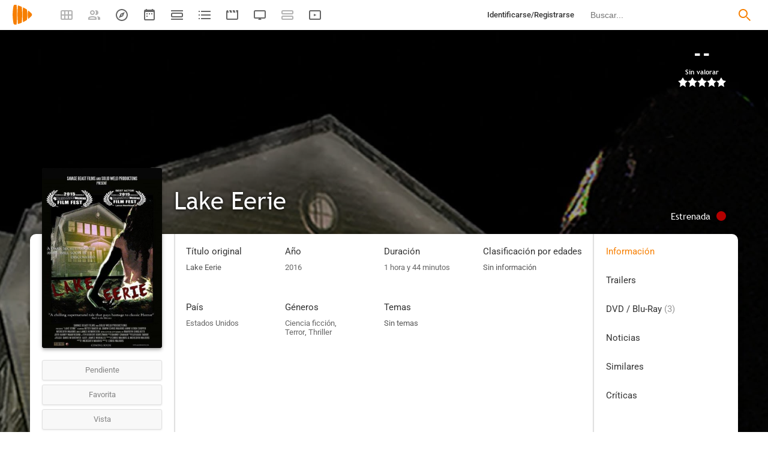

--- FILE ---
content_type: text/html; charset=UTF-8
request_url: https://playmax.mx/lake-eerie-f94069
body_size: 20168
content:
<!DOCTYPE html PUBLIC "-//W3C//DTD XHTML 1.0 Strict//EN" "http://www.w3.org/TR/xhtml1/DTD/xhtml1-strict.dtd">
<html xmlns:og="http://ogp.me/ns#" xmlns="http://www.w3.org/1999/xhtml" dir="ltr" lang="es" xml:lang="es" xmlns:expr="http://www.google.com/2005/gml/expr">
<head>
<meta http-equiv="content-type" content="text/html; charset=UTF-8" />
<title>Lake Eerie (2016) - PlayMax</title>
<meta name="apple-mobile-web-app-title" content="PlayMax">
<meta name="application-name" content="PlayMax">
<meta name="apple-itunes-app" content="app-id=1450105440, app-argument=https://playmax.mx/lake-eerie-f94069">
<link rel="manifest" href="/manifest.json">
<link rel="alternate" hreflang="es" href="https://playmax.mx/lake-eerie-f94069" />

<link rel="canonical" href="https://playmax.mx/lake-eerie-f94069" />
<meta property="og:url" content="https://playmax.mx/lake-eerie-f94069">

	<link rel="apple-touch-icon-precomposed" sizes="57x57" href="https://playmax.xyz/images/favicon/apple-touch-icon-57x57.png" />
	<link rel="apple-touch-icon-precomposed" sizes="114x114" href="https://playmax.xyz/images/favicon/apple-touch-icon-114x114.png" />
	<link rel="apple-touch-icon-precomposed" sizes="72x72" href="https://playmax.xyz/images/favicon/apple-touch-icon-72x72.png" />
	<link rel="apple-touch-icon-precomposed" sizes="144x144" href="https://playmax.xyz/images/favicon/apple-touch-icon-144x144.png" />
	<link rel="apple-touch-icon-precomposed" sizes="60x60" href="https://playmax.xyz/images/favicon/apple-touch-icon-60x60.png" />
	<link rel="apple-touch-icon-precomposed" sizes="120x120" href="https://playmax.xyz/images/favicon/apple-touch-icon-120x120.png" />
	<link rel="apple-touch-icon-precomposed" sizes="76x76" href="https://playmax.xyz/images/favicon/apple-touch-icon-76x76.png" />
	<link rel="apple-touch-icon-precomposed" sizes="152x152" href="https://playmax.xyz/images/favicon/apple-touch-icon-152x152.png" />
	<link rel="icon" type="image/png" href="https://playmax.xyz/images/favicon/favicon-196x196.png" sizes="196x196" />
	<link rel="icon" type="image/png" href="https://playmax.xyz/images/favicon/favicon-96x96.png" sizes="96x96" />
	<link rel="icon" type="image/png" href="https://playmax.xyz/images/favicon/favicon-32x32.png" sizes="32x32" />
	<link rel="icon" type="image/png" href="https://playmax.xyz/images/favicon/favicon-16x16.png" sizes="16x16" />
	<link rel="icon" type="image/png" href="https://playmax.xyz/images/favicon/favicon-128.png" sizes="128x128" />
	<meta name="application-name" content="&nbsp;"/>
	<meta name="msapplication-TileColor" content="#FFFFFF" />
	<meta name="msapplication-TileImage" content="https://playmax.xyz/images/favicon/mstile-144x144.png" />
	<meta name="msapplication-square70x70logo" content="https://playmax.xyz/images/favicon/mstile-70x70.png" />
	<meta name="msapplication-square150x150logo" content="https://playmax.xyz/images/favicon/mstile-150x150.png" />
	<meta name="msapplication-wide310x150logo" content="https://playmax.xyz/images/favicon/mstile-310x150.png" />
	<meta name="msapplication-square310x310logo" content="https://playmax.xyz/images/favicon/mstile-310x310.png" />


<meta http-equiv="content-style-type" content="text/css" />
<meta http-equiv="content-language" content="es" />
<meta http-equiv="imagetoolbar" content="no" />


<meta name="description" content="Una joven viuda se muda a una antigua casa en el lago Erie para recuperarse de la pérdida repentina de su marido; Sin embargo, pronto descubre un oscuro secreto y que ella no está sola.">
<meta property="og:description" content="Una joven viuda se muda a una antigua casa en el lago Erie para recuperarse de la pérdida repentina de su marido; Sin embargo, pronto descubre un oscuro secreto y que ella no está sola.">
<meta name="twitter:description" content="Una joven viuda se muda a una antigua casa en el lago Erie para recuperarse de la pérdida repentina de su marido; Sin embargo, pronto descubre un oscuro secreto y que ella no está sola.">

<link rel="image_src" href="https://playmax.xyz/img/card/ficha_twitter/189/0/94069.jpg"/>
<meta property="og:image" content="https://playmax.xyz/img/card/ficha_twitter/189/0/94069.jpg" />
<meta property="image" content="https://playmax.xyz/img/card/ficha_twitter/189/0/94069.jpg" />
<meta name="twitter:image" content="https://playmax.xyz/img/card/ficha_twitter/189/0/94069.jpg">
<meta name="twitter:card" content="summary_large_image">


<link rel="alternate" href="android-app://mx.playmax.app/https/playmax.mx/.*-f.*" />
<link rel="alternate" href="android-app://mx.playmax.app/https/playmax.mx/user.*" />
<link rel="alternate" href="android-app://mx.playmax.app/https/playmax.mx/.*-l.*" />
<link rel="alternate" href="android-app://mx.playmax.app/https/playmax.mx/.*-s.*" />
<link rel="alternate" href="android-app://mx.playmax.app/https/playmax.mx/comment*" />
<link rel="alternate" href="android-app://mx.playmax.app/https/playmax.mx/user/*/stats" />
<link rel="alternate" href="android-app://mx.playmax.app/https/playmax.mx/user/*/stats/*" />

<meta property="og:site_name" content="PlayMax">
<meta property="og:title" content="Lake Eerie (2016) - PlayMax">
<meta name="title" content="Lake Eerie (2016) - PlayMax">
<meta name="twitter:title" content="Lake Eerie (2016)">
<meta name="twitter:site" content="@PlayMaxApp">


<meta name="viewport" id="viewport" content="width=device-width, maximum-scale=5" content_d="width=320, initial-scale=1, maximum-scale=5, minimum-scale=0"/>


<!--
	Style name:			PM design
	Original author:	PlayMax ( https://playmax.mx/ )
	Modified by:		PlayMax ( https://playmax.mx/ )
-->

<meta name='impact-site-verification' value='-1141150462'>
<meta name='impact-site-verification' value='-653971701'>
<script type="application/ld+json">
{
	"@context": "http://schema.org",
	"@type": "WebSite",
	"url": "https://playmax.mx/",
	"name": "PlayMax",
	"potentialAction":
	{
		"@type": "SearchAction",
		"target": "https://playmax.mx/buscar.php?buscar={search_term_string}&mode=fichas",
 		"query-input": "required name=search_term_string"
	}
}
</script>

<script id="valuesearch">0</script>
<script id="activearrow">0</script>
<meta name="pm_user_data" id="pm_user_data" content="{&quot;user_id&quot;:1,&quot;username&quot;:&quot;Anonymous&quot;,&quot;user_avatar&quot;:&quot;https:\/\/playmax.xyz\/avatar\/1_2098723692.jpg&quot;}">
<script type="text/javascript">

var dc_amp = '';
var dc_ic = '';
var user_logged = false;
var user_id_conect = parseInt('1');
var user_offset = parseInt('3600');
var rd_active = true;
var rd_more_info = false;
var rd_more_size = 0;
var current_domain = 'playmax.mx';
var cdn_url = 'https://playmax.xyz';
var pm_url = 'https://playmax.mx';
var footer_height = 81;

function request_login(message)
{
	message = message || 'Tienes que estar identificado para poder utilizar esta función';
	message_error(message);
}
</script>

<script type="text/javascript" src="https://playmax.xyz/gzip/script/playmax.js?a=479" fetchpriority="high"></script>
<!-- TCF stub -->
<script type="text/javascript">
!function(){"use strict";var t,e,o=(t=function(t){function e(t){return(e="function"==typeof Symbol&&"symbol"==typeof Symbol.iterator?function(t){return typeof t}:function(t){return t&&"function"==typeof Symbol&&t.constructor===Symbol&&t!==Symbol.prototype?"symbol":typeof t})(t)}t.exports=function(){for(var t,o,n=[],r=window,a=r;a;){try{if(a.frames.__tcfapiLocator){t=a;break}}catch(t){}if(a===r.top)break;a=a.parent}t||(function t(){var e=r.document,o=!!r.frames.__tcfapiLocator;if(!o)if(e.body){var n=e.createElement("iframe");n.style.cssText="display:none",n.name="__tcfapiLocator",e.body.appendChild(n)}else setTimeout(t,5);return!o}(),r.__tcfapi=function(){for(var t=arguments.length,e=new Array(t),r=0;r<t;r++)e[r]=arguments[r];if(!e.length)return n;"setGdprApplies"===e[0]?e.length>3&&2===parseInt(e[1],10)&&"boolean"==typeof e[3]&&(o=e[3],"function"==typeof e[2]&&e[2]("set",!0)):"ping"===e[0]?"function"==typeof e[2]&&e[2]({gdprApplies:o,cmpLoaded:!1,cmpStatus:"stub"}):n.push(e)},r.addEventListener("message",(function(t){var o="string"==typeof t.data,n={};if(o)try{n=JSON.parse(t.data)}catch(t){}else n=t.data;var r="object"===e(n)&&null!==n?n.__tcfapiCall:null;r&&window.__tcfapi(r.command,r.version,(function(e,n){var a={__tcfapiReturn:{returnValue:e,success:n,callId:r.callId}};t&&t.source&&t.source.postMessage&&t.source.postMessage(o?JSON.stringify(a):a,"*")}),r.parameter)}),!1))}},t(e={exports:{}}),e.exports);o()}();
</script>
<!-- Default Consent Mode config -->
<script>
    //<![CDATA[
    window.dataLayer = window.dataLayer || [];
    function gtag(){dataLayer.push(arguments);}
    gtag('consent', 'default', {
        'ad_storage': 'denied',
        'analytics_storage': 'denied',
        'functionality_storage': 'denied',
        'personalization_storage': 'denied',
        'security_storage': 'denied',
        'ad_user_data': 'denied',
        'ad_personalization': 'denied',
        'wait_for_update': 1500
    });
    gtag('set', 'ads_data_redaction', true);
    gtag('set', 'url_passthrough', true);
    (function(){
        const s={adStorage:{storageName:"ad_storage",serialNumber:0},analyticsStorage:{storageName:"analytics_storage",serialNumber:1},functionalityStorage:{storageName:"functionality_storage",serialNumber:2},personalizationStorage:{storageName:"personalization_storage",serialNumber:3},securityStorage:{storageName:"security_storage",serialNumber:4},adUserData:{storageName:"ad_user_data",serialNumber:5},adPersonalization:{storageName:"ad_personalization",serialNumber:6}};let c=localStorage.getItem("__lxG__consent__v2");if(c){c=JSON.parse(c);if(c&&c.cls_val)c=c.cls_val;if(c)c=c.split("|");if(c&&c.length&&typeof c[14]!==undefined){c=c[14].split("").map(e=>e-0);if(c.length){let t={};Object.values(s).sort((e,t)=>e.serialNumber-t.serialNumber).forEach(e=>{t[e.storageName]=c[e.serialNumber]?"granted":"denied"});gtag("consent","update",t)}}}
        if(Math.random() < 0.05) {if (window.dataLayer && (window.dataLayer.some(e => e[0] === 'js' && e[1] instanceof Date) || window.dataLayer.some(e => e['event'] === 'gtm.js' && e['gtm.start'] == true ))) {document.head.appendChild(document.createElement('img')).src = "//clickiocdn.com/utr/gtag/?sid=230384";}}
    })();
    //]]>
</script>

	<!--<script type="text/javascript">playmax.loadScriptOnLoad('https://pagead2.googlesyndication.com/pagead/js/adsbygoogle.js?client=ca-pub-9797654625010771', {async: true, crossOrigin: 'anonymous'})</script>-->
	<script async type="text/javascript" src="https://pagead2.googlesyndication.com/pagead/js/adsbygoogle.js?client=ca-pub-9797654625010771" crossorigin="anonymous"></script>
	

<link rel="stylesheet" type="text/css" media="screen, projection" href="https://playmax.xyz/style.css?a=555" crossorigin/>


<link rel="stylesheet" type="text/css" media="screen, projection" href="https://playmax.xyz/gzip/css/playmax.css?a=199" crossorigin>


<!--<link href="https://fonts.googleapis.com/css?family=Roboto:100,100i,300,300i,400,400i,500,500i,700,700i,900,900i&amp;subset=cyrillic,cyrillic-ext,greek,greek-ext,latin-ext,vietnamese" rel="stylesheet">-->
<style type="text/css">@font-face {font-family:Roboto;font-style:normal;font-weight:400;src:url(/cf-fonts/s/roboto/5.0.11/latin-ext/400/normal.woff2);unicode-range:U+0100-02AF,U+0304,U+0308,U+0329,U+1E00-1E9F,U+1EF2-1EFF,U+2020,U+20A0-20AB,U+20AD-20CF,U+2113,U+2C60-2C7F,U+A720-A7FF;font-display:swap;}@font-face {font-family:Roboto;font-style:normal;font-weight:400;src:url(/cf-fonts/s/roboto/5.0.11/cyrillic/400/normal.woff2);unicode-range:U+0301,U+0400-045F,U+0490-0491,U+04B0-04B1,U+2116;font-display:swap;}@font-face {font-family:Roboto;font-style:normal;font-weight:400;src:url(/cf-fonts/s/roboto/5.0.11/greek/400/normal.woff2);unicode-range:U+0370-03FF;font-display:swap;}@font-face {font-family:Roboto;font-style:normal;font-weight:400;src:url(/cf-fonts/s/roboto/5.0.11/latin/400/normal.woff2);unicode-range:U+0000-00FF,U+0131,U+0152-0153,U+02BB-02BC,U+02C6,U+02DA,U+02DC,U+0304,U+0308,U+0329,U+2000-206F,U+2074,U+20AC,U+2122,U+2191,U+2193,U+2212,U+2215,U+FEFF,U+FFFD;font-display:swap;}@font-face {font-family:Roboto;font-style:normal;font-weight:400;src:url(/cf-fonts/s/roboto/5.0.11/vietnamese/400/normal.woff2);unicode-range:U+0102-0103,U+0110-0111,U+0128-0129,U+0168-0169,U+01A0-01A1,U+01AF-01B0,U+0300-0301,U+0303-0304,U+0308-0309,U+0323,U+0329,U+1EA0-1EF9,U+20AB;font-display:swap;}@font-face {font-family:Roboto;font-style:normal;font-weight:400;src:url(/cf-fonts/s/roboto/5.0.11/greek-ext/400/normal.woff2);unicode-range:U+1F00-1FFF;font-display:swap;}@font-face {font-family:Roboto;font-style:normal;font-weight:400;src:url(/cf-fonts/s/roboto/5.0.11/cyrillic-ext/400/normal.woff2);unicode-range:U+0460-052F,U+1C80-1C88,U+20B4,U+2DE0-2DFF,U+A640-A69F,U+FE2E-FE2F;font-display:swap;}@font-face {font-family:Roboto;font-style:italic;font-weight:400;src:url(/cf-fonts/s/roboto/5.0.11/cyrillic/400/italic.woff2);unicode-range:U+0301,U+0400-045F,U+0490-0491,U+04B0-04B1,U+2116;font-display:swap;}@font-face {font-family:Roboto;font-style:italic;font-weight:400;src:url(/cf-fonts/s/roboto/5.0.11/greek-ext/400/italic.woff2);unicode-range:U+1F00-1FFF;font-display:swap;}@font-face {font-family:Roboto;font-style:italic;font-weight:400;src:url(/cf-fonts/s/roboto/5.0.11/latin/400/italic.woff2);unicode-range:U+0000-00FF,U+0131,U+0152-0153,U+02BB-02BC,U+02C6,U+02DA,U+02DC,U+0304,U+0308,U+0329,U+2000-206F,U+2074,U+20AC,U+2122,U+2191,U+2193,U+2212,U+2215,U+FEFF,U+FFFD;font-display:swap;}@font-face {font-family:Roboto;font-style:italic;font-weight:400;src:url(/cf-fonts/s/roboto/5.0.11/cyrillic-ext/400/italic.woff2);unicode-range:U+0460-052F,U+1C80-1C88,U+20B4,U+2DE0-2DFF,U+A640-A69F,U+FE2E-FE2F;font-display:swap;}@font-face {font-family:Roboto;font-style:italic;font-weight:400;src:url(/cf-fonts/s/roboto/5.0.11/greek/400/italic.woff2);unicode-range:U+0370-03FF;font-display:swap;}@font-face {font-family:Roboto;font-style:italic;font-weight:400;src:url(/cf-fonts/s/roboto/5.0.11/latin-ext/400/italic.woff2);unicode-range:U+0100-02AF,U+0304,U+0308,U+0329,U+1E00-1E9F,U+1EF2-1EFF,U+2020,U+20A0-20AB,U+20AD-20CF,U+2113,U+2C60-2C7F,U+A720-A7FF;font-display:swap;}@font-face {font-family:Roboto;font-style:italic;font-weight:400;src:url(/cf-fonts/s/roboto/5.0.11/vietnamese/400/italic.woff2);unicode-range:U+0102-0103,U+0110-0111,U+0128-0129,U+0168-0169,U+01A0-01A1,U+01AF-01B0,U+0300-0301,U+0303-0304,U+0308-0309,U+0323,U+0329,U+1EA0-1EF9,U+20AB;font-display:swap;}@font-face {font-family:Roboto;font-style:normal;font-weight:500;src:url(/cf-fonts/s/roboto/5.0.11/cyrillic-ext/500/normal.woff2);unicode-range:U+0460-052F,U+1C80-1C88,U+20B4,U+2DE0-2DFF,U+A640-A69F,U+FE2E-FE2F;font-display:swap;}@font-face {font-family:Roboto;font-style:normal;font-weight:500;src:url(/cf-fonts/s/roboto/5.0.11/greek/500/normal.woff2);unicode-range:U+0370-03FF;font-display:swap;}@font-face {font-family:Roboto;font-style:normal;font-weight:500;src:url(/cf-fonts/s/roboto/5.0.11/latin/500/normal.woff2);unicode-range:U+0000-00FF,U+0131,U+0152-0153,U+02BB-02BC,U+02C6,U+02DA,U+02DC,U+0304,U+0308,U+0329,U+2000-206F,U+2074,U+20AC,U+2122,U+2191,U+2193,U+2212,U+2215,U+FEFF,U+FFFD;font-display:swap;}@font-face {font-family:Roboto;font-style:normal;font-weight:500;src:url(/cf-fonts/s/roboto/5.0.11/vietnamese/500/normal.woff2);unicode-range:U+0102-0103,U+0110-0111,U+0128-0129,U+0168-0169,U+01A0-01A1,U+01AF-01B0,U+0300-0301,U+0303-0304,U+0308-0309,U+0323,U+0329,U+1EA0-1EF9,U+20AB;font-display:swap;}@font-face {font-family:Roboto;font-style:normal;font-weight:500;src:url(/cf-fonts/s/roboto/5.0.11/greek-ext/500/normal.woff2);unicode-range:U+1F00-1FFF;font-display:swap;}@font-face {font-family:Roboto;font-style:normal;font-weight:500;src:url(/cf-fonts/s/roboto/5.0.11/latin-ext/500/normal.woff2);unicode-range:U+0100-02AF,U+0304,U+0308,U+0329,U+1E00-1E9F,U+1EF2-1EFF,U+2020,U+20A0-20AB,U+20AD-20CF,U+2113,U+2C60-2C7F,U+A720-A7FF;font-display:swap;}@font-face {font-family:Roboto;font-style:normal;font-weight:500;src:url(/cf-fonts/s/roboto/5.0.11/cyrillic/500/normal.woff2);unicode-range:U+0301,U+0400-045F,U+0490-0491,U+04B0-04B1,U+2116;font-display:swap;}@font-face {font-family:Roboto;font-style:italic;font-weight:500;src:url(/cf-fonts/s/roboto/5.0.11/greek-ext/500/italic.woff2);unicode-range:U+1F00-1FFF;font-display:swap;}@font-face {font-family:Roboto;font-style:italic;font-weight:500;src:url(/cf-fonts/s/roboto/5.0.11/latin-ext/500/italic.woff2);unicode-range:U+0100-02AF,U+0304,U+0308,U+0329,U+1E00-1E9F,U+1EF2-1EFF,U+2020,U+20A0-20AB,U+20AD-20CF,U+2113,U+2C60-2C7F,U+A720-A7FF;font-display:swap;}@font-face {font-family:Roboto;font-style:italic;font-weight:500;src:url(/cf-fonts/s/roboto/5.0.11/vietnamese/500/italic.woff2);unicode-range:U+0102-0103,U+0110-0111,U+0128-0129,U+0168-0169,U+01A0-01A1,U+01AF-01B0,U+0300-0301,U+0303-0304,U+0308-0309,U+0323,U+0329,U+1EA0-1EF9,U+20AB;font-display:swap;}@font-face {font-family:Roboto;font-style:italic;font-weight:500;src:url(/cf-fonts/s/roboto/5.0.11/cyrillic-ext/500/italic.woff2);unicode-range:U+0460-052F,U+1C80-1C88,U+20B4,U+2DE0-2DFF,U+A640-A69F,U+FE2E-FE2F;font-display:swap;}@font-face {font-family:Roboto;font-style:italic;font-weight:500;src:url(/cf-fonts/s/roboto/5.0.11/cyrillic/500/italic.woff2);unicode-range:U+0301,U+0400-045F,U+0490-0491,U+04B0-04B1,U+2116;font-display:swap;}@font-face {font-family:Roboto;font-style:italic;font-weight:500;src:url(/cf-fonts/s/roboto/5.0.11/greek/500/italic.woff2);unicode-range:U+0370-03FF;font-display:swap;}@font-face {font-family:Roboto;font-style:italic;font-weight:500;src:url(/cf-fonts/s/roboto/5.0.11/latin/500/italic.woff2);unicode-range:U+0000-00FF,U+0131,U+0152-0153,U+02BB-02BC,U+02C6,U+02DA,U+02DC,U+0304,U+0308,U+0329,U+2000-206F,U+2074,U+20AC,U+2122,U+2191,U+2193,U+2212,U+2215,U+FEFF,U+FFFD;font-display:swap;}@font-face {font-family:Roboto;font-style:normal;font-weight:700;src:url(/cf-fonts/s/roboto/5.0.11/cyrillic-ext/700/normal.woff2);unicode-range:U+0460-052F,U+1C80-1C88,U+20B4,U+2DE0-2DFF,U+A640-A69F,U+FE2E-FE2F;font-display:swap;}@font-face {font-family:Roboto;font-style:normal;font-weight:700;src:url(/cf-fonts/s/roboto/5.0.11/latin/700/normal.woff2);unicode-range:U+0000-00FF,U+0131,U+0152-0153,U+02BB-02BC,U+02C6,U+02DA,U+02DC,U+0304,U+0308,U+0329,U+2000-206F,U+2074,U+20AC,U+2122,U+2191,U+2193,U+2212,U+2215,U+FEFF,U+FFFD;font-display:swap;}@font-face {font-family:Roboto;font-style:normal;font-weight:700;src:url(/cf-fonts/s/roboto/5.0.11/greek/700/normal.woff2);unicode-range:U+0370-03FF;font-display:swap;}@font-face {font-family:Roboto;font-style:normal;font-weight:700;src:url(/cf-fonts/s/roboto/5.0.11/latin-ext/700/normal.woff2);unicode-range:U+0100-02AF,U+0304,U+0308,U+0329,U+1E00-1E9F,U+1EF2-1EFF,U+2020,U+20A0-20AB,U+20AD-20CF,U+2113,U+2C60-2C7F,U+A720-A7FF;font-display:swap;}@font-face {font-family:Roboto;font-style:normal;font-weight:700;src:url(/cf-fonts/s/roboto/5.0.11/vietnamese/700/normal.woff2);unicode-range:U+0102-0103,U+0110-0111,U+0128-0129,U+0168-0169,U+01A0-01A1,U+01AF-01B0,U+0300-0301,U+0303-0304,U+0308-0309,U+0323,U+0329,U+1EA0-1EF9,U+20AB;font-display:swap;}@font-face {font-family:Roboto;font-style:normal;font-weight:700;src:url(/cf-fonts/s/roboto/5.0.11/cyrillic/700/normal.woff2);unicode-range:U+0301,U+0400-045F,U+0490-0491,U+04B0-04B1,U+2116;font-display:swap;}@font-face {font-family:Roboto;font-style:normal;font-weight:700;src:url(/cf-fonts/s/roboto/5.0.11/greek-ext/700/normal.woff2);unicode-range:U+1F00-1FFF;font-display:swap;}@font-face {font-family:Roboto;font-style:italic;font-weight:700;src:url(/cf-fonts/s/roboto/5.0.11/cyrillic/700/italic.woff2);unicode-range:U+0301,U+0400-045F,U+0490-0491,U+04B0-04B1,U+2116;font-display:swap;}@font-face {font-family:Roboto;font-style:italic;font-weight:700;src:url(/cf-fonts/s/roboto/5.0.11/cyrillic-ext/700/italic.woff2);unicode-range:U+0460-052F,U+1C80-1C88,U+20B4,U+2DE0-2DFF,U+A640-A69F,U+FE2E-FE2F;font-display:swap;}@font-face {font-family:Roboto;font-style:italic;font-weight:700;src:url(/cf-fonts/s/roboto/5.0.11/greek-ext/700/italic.woff2);unicode-range:U+1F00-1FFF;font-display:swap;}@font-face {font-family:Roboto;font-style:italic;font-weight:700;src:url(/cf-fonts/s/roboto/5.0.11/latin/700/italic.woff2);unicode-range:U+0000-00FF,U+0131,U+0152-0153,U+02BB-02BC,U+02C6,U+02DA,U+02DC,U+0304,U+0308,U+0329,U+2000-206F,U+2074,U+20AC,U+2122,U+2191,U+2193,U+2212,U+2215,U+FEFF,U+FFFD;font-display:swap;}@font-face {font-family:Roboto;font-style:italic;font-weight:700;src:url(/cf-fonts/s/roboto/5.0.11/latin-ext/700/italic.woff2);unicode-range:U+0100-02AF,U+0304,U+0308,U+0329,U+1E00-1E9F,U+1EF2-1EFF,U+2020,U+20A0-20AB,U+20AD-20CF,U+2113,U+2C60-2C7F,U+A720-A7FF;font-display:swap;}@font-face {font-family:Roboto;font-style:italic;font-weight:700;src:url(/cf-fonts/s/roboto/5.0.11/vietnamese/700/italic.woff2);unicode-range:U+0102-0103,U+0110-0111,U+0128-0129,U+0168-0169,U+01A0-01A1,U+01AF-01B0,U+0300-0301,U+0303-0304,U+0308-0309,U+0323,U+0329,U+1EA0-1EF9,U+20AB;font-display:swap;}@font-face {font-family:Roboto;font-style:italic;font-weight:700;src:url(/cf-fonts/s/roboto/5.0.11/greek/700/italic.woff2);unicode-range:U+0370-03FF;font-display:swap;}</style>
<link href="https://playmax.xyz/gzip/css/fonts.css?a=10" rel="stylesheet" type="text/css" crossorigin>



	<script type="text/javascript">

		playmax.withoutAccount = !user_logged;

	</script>

</head>

<body id="phpbb" style="min-width: 320px;/*min-width: 620px;*/" class="section-ficha ltr">
<div style="width: 11px; height: 0px;" id="cseneccc2"><div id="cseneccc" style="width: calc(100% - 10px);"></div></div>

<div id="fb-root"></div>


<div class="popup_m" id="popup_m" style="display: none;">
	<o class="popupdos" style="z-index: -1; background: rgba(0, 0, 0, 0.8);" onclick="mostrar_ocultar('popup_m', '2');"></o>
	<div class="popuptres">


		<div id="popup_m_t"></div>

		<o class="cerrar" title="Cerrar" onclick="mostrar_ocultar('popup_m', '2');" style="position: initial;"></o>
	</div>
	<div id="popup_m_c">
		<div style="margin-top: 150px;" class="s_load1 load26"></div>
	</div>

</div>
<div id="popup_m_n_mo" class="popup_m_n_main popup_m_n_mo">
	<span class="popup_m_n_cf"></span>
	<div class="popup_m_n_immersive">
		<o class="popup_m_n_cl" onclick="popup_m_n('ocultar');"></o>

		<div class="popup_m_n" id="popup_m_n">

			<div class="popup_m_n_h">

				<div id="popup_m_n_t" class="popup_m_n_t"></div>

				<o class="cerrar" title="Cerrar" onclick="popup_m_n('ocultar');" style="position: initial;"></o>

			</div>
			<div id="popup_m_n_c" class="popup_m_n_c">
				<div style="position: absolute; top: 50%; margin-top: -16px; left: 50%; margin-left: -16px;" class="s_load1 load26"></div>
			</div>

		</div>
	</div>
</div>

<div style="visibility: hidden; position: fixed; top: -1000px;"><div id="popup_m_cc_csdl" style="width: 310px;"></div></div>
<div id="popup_m_cc_mo" class="popup_m_n_mo">
	<o class="popup_m_n_cl" onclick="popup_m_c('ocultar');"></o>
	<div class="popup_m_n" id="popup_m_cc">

		<div class="popup_m_n_h">

			<div id="popup_m_cc_t" class="popup_m_n_t">Confirmar</div>

			<o class="cerrar" title="Cerrar" onclick="popup_m_c('ocultar');" style="position: initial;"></o>

		</div>
		<div id="popup_m_cc_c" style="overflow: hidden;" class="popup_m_n_c">
			<div class="popup_m_cc_text" style="line-height: 60px;"></div>
			<div style="margin: 0 10px;">
				<div onclick="popup_m_c('ocultar');" id="popup_m_cc_bc" style="cursor: pointer; display: inline-block; width: 121px; text-align: center; margin: 0 10px;" class="button9">Cancelar</div>
				<div onclick="popup_m_c('ocultar');" id="popup_m_cc_b" style="cursor: pointer; display: inline-block; width: 121px; text-align: center; margin: 0 10px;" class="button9">Aceptar</div>
			</div>
		</div>

	</div>
</div>

<div class="popup_m_s" id="popup_m_s" style="display: none;">
	<o class="popupdos" style="z-index: -1; background: rgba(0, 0, 0, 0.8);" onclick="mostrar_ocultar('popup_m_s', '2');"></o>
	<div class="popup_m_s_c">
		<div class="popuptres d">


			<div id="popup_m_s_t"></div>

			<o class="cerrar_n" title="Cerrar" onclick="mostrar_ocultar('popup_m_s', '2');" style="position: initial;"></o>
		</div>
		<div id="popup_m_s_c">
			<div style="margin-top: 150px;" class="s_load1 load26"></div>
		</div>
	</div>
</div>

<div id="cargando_n_tel" style="display: none;"></div>
<div id="cargando_n" style="display: none;">
	<div>
		<div class="s_load1 load26"></div>
	</div>
</div>

<div id="messages">
</div>

<script type="text/javascript">

	

	enable_ficha_show_images();

	dark_theme_si = false;

	function dark_theme()
	{
		clearTimeout(dark_theme_si);

		if($('html').hasClass('dark_theme'))
		{
			$('html').removeClass('dark_theme').addClass('dark_theme_transition');
			$('.dark_theme_switch').removeClass('a');

			status = 0;
		}
		else
		{
			$('html').addClass('dark_theme dark_theme_transition');
			$('.dark_theme_switch').addClass('a');

			status = 1;
		}

		setCookie('dark_theme', status, false, '/', '.'+current_domain, null, (157680000 * 1000));

		dark_theme_si = setTimeout(function(){

			$('html').removeClass('dark_theme_transition');

		}, 300);
	}

</script>

<div class="bheader_n_bs" style="visibility: hidden;">
</div>

<div class="bheader_n" id="bheader" style="visibility: hidden; background-color: #fff;min-width: 320px;/*min-width: 620px;*/">
	<div style="display: none;" class="bmbs" onclick="mobs();">
		<img src="https://playmax.xyz/svg/666666/menu.svg" alt="Menu" style="width: 20px; height: 20px; padding: 15px 10px 15px 18px;">
	</div>
	<div style="float: left; margin-left: 20px; margin-right: 40px; margin-top: 7px;" class="logo"><a href="/" title="Pagina principal"><img src="https://playmax.xyz/svg/f77f00/pm.svg" height="35" alt="" title=""></a></div>
	<div class="bh_left" style="float: left;">
		<div class="show_secondary_header" onclick="secondary_header_visibility()"></div>

		<a alt="Tus fichas" aria-label="Tus fichas" class="" href="/tusfichas.php" menu='[{"name":"Series","url":"/tusfichas.php?tab=2"},{"name":"Películas","url":"/tusfichas.php?tab=3"},{"name":"Documentales","url":"/tusfichas.php?tab=4"}]' style="opacity: 0.5;">
			<div class="buttonheader_nn buttonHeader--my_fichas" button_key="my_fichas"></div>
		</a>
		<div class="buttonHeaderTitle buttonHeaderTitle--my_fichas"><div>Tus fichas</div></div>
		<a alt="Recomendaciones" aria-label="Recomendaciones" class="" href="/recomendaciones.php" menu='[{"name":"Amigos","url":"/recomendaciones.php"},{"name":"Personalizadas","url":"/recomendaciones.php?mode=personalizadas"}]' style="opacity: 0.5;">
			<div class="buttonheader_nn buttonHeader--recommendations" button_key="recommendations"></div>
		</a>
		<div class="buttonHeaderTitle buttonHeaderTitle--recommendations"><div>Recomendaciones</div></div>
		<a alt="Explorar" aria-label="Explorar" class="" href="/explorar.php" menu='[{"name":"Más populares","url":"/explorar.php"},{"name":"Mejor valoradas","url":"/explorar.php?order=6"},{"separator":1},{"name":"Series","url":"/explorar.php?tipo%5B%5D=1"},{"name":"Películas","url":"/explorar.php?tipo%5B%5D=2"},{"name":"Documentales","url":"/explorar.php?tipo%5B%5D=3"}]'>
			<div class="buttonheader_nn buttonHeader--explore" button_key="explore"></div>
		</a>
		<div class="buttonHeaderTitle buttonHeaderTitle--explore"><div>Explorar</div></div>
		<a alt="Calendario" aria-label="Calendario" class="" href="/calendario.php" menu='[{"name":"Todo","url":"/calendario.php?mode=todo"},{"name":"Solo lo mío","url":"/calendario.php?mode=slm"}]'>
			<div class="buttonheader_nn buttonHeader--calendar" button_key="calendar"></div>
		</a>
		<div class="buttonHeaderTitle buttonHeaderTitle--calendar"><div>Calendario</div></div>
		<a alt="Próximos estrenos" aria-label="Próximos estrenos" class="" href="/proximos_estrenos.php" menu='[{"name":"Todo","url":"/proximos_estrenos.php?only_mine=0"},{"name":"Solo lo mío","url":"/proximos_estrenos.php?only_mine=1"}]'>
			<div class="buttonheader_nn buttonHeader--comingSoon" button_key="comingSoon"><div class="c_new_text" title="Nuevo" style="display: none;">N</div></div>
		</a>
		<div class="buttonHeaderTitle buttonHeaderTitle--comingSoon"><div>Próximos estrenos</div></div>
		<a alt="Listas" aria-label="Listas" class="" href="/listas.php" menu='[{"name":"Más seguidas","url":"/listas.php?orden=1"},{"name":"Con más fichas","url":"/listas.php?orden=2"},{"name":"Mejor valoradas","url":"/listas.php?orden=5"},{"name":"Nuevas","url":"/listas.php?orden=4"},{"name":"Aleatorias","url":"/listas.php?orden=3"}]'>
			<div class="buttonheader_nn buttonHeader--lists" button_key="lists"></div>
		<div class="buttonHeaderTitle buttonHeaderTitle--lists"><div>Listas</div></div>
		
		<a alt="Trailers" aria-label="Trailers" class="" href="/trailers.php" menu='[{"name":"Últimos trailers","url":"/trailers.php"},{"name":"Fichas más nuevas","url":"/trailers.php?ordenar=year"}]'>
			<div class="buttonheader_nn buttonHeader--trailers" button_key="trailers"></div>
		</a>
		<div class="buttonHeaderTitle buttonHeaderTitle--trailers"><div>Trailers</div></div>
		<a alt="Programación TV" aria-label="Programación TV" class="" href="/programacion_tv.php" menu='[{"name":"Todo","url":"/programacion_tv.php?only_mine=0"},{"name":"Solo lo mío","url":"/programacion_tv.php?only_mine=1"},{"separator":1},{"name":"Todos los canales","url":"/programacion_tv.php?channels%5B%5D=all"},{"name":"Solo mis canales","url":"/programacion_tv.php?channels%5B%5D=mine"}]'>
			<div class="buttonheader_nn buttonHeader--tv_broadcasts" button_key="tv_broadcasts"></div>
		</a>
		<div class="buttonHeaderTitle buttonHeaderTitle--tv_broadcasts"><div>Programación TV</div></div>


		<a alt="Actividad" aria-label="Actividad" class="" href="/actividad.php" style="opacity: 0.5;">
			<div class="buttonheader_nn buttonHeader--activity" button_key="activity"></div>
		</a>
		<div class="buttonHeaderTitle buttonHeaderTitle--activity"><div>Actividad</div></div>


		<a alt="Novedades Netflix, HBO Max, Filmin..." aria-label="Novedades Netflix, HBO Max, Filmin..." class="" href="/vod.php" menu='[{"name":"Netflix","url":"/netflix-s12"},{"name":"Amazon Prime Video","url":"/amazon-prime-video-s163"},{"name":"Disney+","url":"/disney-s181"},{"name":"HBO Max","url":"/hbomax-s256"},{"name":"Movistar+","url":"/movistar-s160"},{"name":"Filmin","url":"/filmin-s8"},{"name":"Rakuten TV","url":"/rakuten-tv-s27"},{"name":"Mas...","url":"/vod.php"}]'>
			<div class="buttonheader_nn buttonHeader--vod" button_key="vod"><div class="c_new_text" title="Nuevo" style="display: none;">NEW</div></div>
		</a>
		<div class="buttonHeaderTitle buttonHeaderTitle--vod"><div>Novedades Netflix, HBO Max, Filmin...</div></div>

		<script type="text/javascript">
			
			$('.bh_left > a > .buttonheader_nn').on('mouseenter touchstart', function(e){

				if($(this).attr('button_key'))
				{
					$('.buttonHeaderTitle--'+$(this).attr('button_key')).addClass('show');
				}

			});

			$('.bh_left > a > .buttonheader_nn').on('mouseleave touchend', function(e){

				if($(this).attr('button_key'))
				{
					$('.buttonHeaderTitle--'+$(this).attr('button_key')).removeClass('show');
				}

			});

		</script>
	</div>
	<div class="bh_right" style="float: right;">
		
		<div class="search_form">
			<form action="/buscar.php" method="get" id="search">
				<input onfocus="search_visibility(2)" name="buscar" autocomplete="off" spellcheck="false" id="search_input" type="text" maxlength="128" title="Buscar peliculas, series y documentales." class="inputbox search" onkeyup="search_onkeyup(event, 0)" onpaste="setTimeout(function(event){search_onkeyup(event, 0)}, 100, {event: event})" placeholder="Buscar..." />
				<input type="hidden" id="search_mode" name="mode" value="fichas">
				<button class="bbp" title="Buscar"></button>
			</form>
			<style type="text/css" id="style_search"></style>
		</div>
		
			<a style="float: right;" title="Identificarse/Registrarse" class="cmm_rg" href="/ucp.php?mode=login">
				<div class="buttonheader_nn">Identificarse/Registrarse</div>
			</a>
		
	</div>
	
</div>

<script type="text/javascript">
	
	playmax.showYearStats();

</script>


</script>

<div class="hb_page_menu_content bh_menu_1">
	<a title="Test"  href="/settings.php">
		<div style="margin-top: 0px;">Test</div>
	</a>
</div>
<div class="hb_page_menu_content bh_menu_2">
	<a title="Test"  href="/settings.php">
		<div style="margin-top: 0px;">Test</div>
	</a>
</div>
<div class="hb_page_menu_ocult" onclick="bh_menu_hidden()"></div>
<script type="text/javascript">

	bh_menu_events();

</script>

<div class="search_content">
	<div class="search_obs"></div>
	<div class="search_result">
		<div style="padding: 11px 0px 19px 0px;font-size: 14px;width: 100%;text-align: center;">
			<div class="s_load1 load26"></div>
		</div>
	</div>
	<div class="fup">
		<div onclick="search_mode(1)" class="a search_mode_f">Fichas</div>
		<div onclick="search_mode(2)" class="search_mode_u">Usuarios</div>
		<div onclick="search_mode(3)" class="search_mode_p">Personas</div>
	</div>
</div>

<div class="search_ocult" onclick="search_visibility(0)"></div>



<div class="secondary_header" style="opacity: 0;"></div>
<div class="secondary_header_close" onclick="hidden_secondary_header();"></div>

<script type="text/javascript">

mp_active();
rd_ocult_search(true);
domQuery('.secondary_header').css({opacity: 1});



</script>
<div class="b_seg">
	<a title="Tus fichas" class="" href="/tusfichas.php">
		<div class="bb_seg">Tus fichas</div>
	</a>
	<div class="b_seg_show_more b_seg_show_more1" onclick="b_seg_menu_visibility(1)"></div>
	<cb></cb>
	<div class="b_seg_more b_seg_more1" menu='[{"name":"Series","url":"/tusfichas.php?tab=2"},{"name":"Películas","url":"/tusfichas.php?tab=3"},{"name":"Documentales","url":"/tusfichas.php?tab=4"}]'></div>
	<a title="Recomendaciones" class="" href="/recomendaciones.php">
		<div class="bb_seg">Recomendaciones</div>
	</a>
	<div class="b_seg_show_more b_seg_show_more2" onclick="b_seg_menu_visibility(2)"></div>
	<cb></cb>
	<div class="b_seg_more b_seg_more2" menu='[{"name":"Amigos","url":"/recomendaciones.php"},{"name":"Personalizadas","url":"/recomendaciones.php?mode=personalizadas"}]'></div>
	<a title="Explorar" class="" href="/explorar.php">
		<div class="bb_seg">Explorar</div>
	</a>
	<div class="b_seg_show_more b_seg_show_more3" onclick="b_seg_menu_visibility(3)"></div>
	<cb></cb>
	<div class="b_seg_more b_seg_more3" menu='[{"name":"Más populares","url":"/explorar.php"},{"name":"Mejor valoradas","url":"/explorar.php?order=6"},{"separator":1},{"name":"Series","url":"/explorar.php?tipo%5B%5D=1"},{"name":"Películas","url":"/explorar.php?tipo%5B%5D=2"},{"name":"Documentales","url":"/explorar.php?tipo%5B%5D=3"}]'></div>
	<a title="Calendario" class="" href="/calendario.php">
		<div class="bb_seg">Calendario</div>
	</a>
	<div class="b_seg_show_more b_seg_show_more4" onclick="b_seg_menu_visibility(4)"></div>
	<cb></cb>
	<div class="b_seg_more b_seg_more4" menu='[{"name":"Todo","url":"/calendario.php?mode=todo"},{"name":"Solo lo mío","url":"/calendario.php?mode=slm"}]'></div>
	<a title="Próximos estrenos" class="" href="/proximos_estrenos.php">
		<div class="bb_seg" style="position: relative;">Próximos estrenos<div class="c_new_text" title="Nuevo" style="right: 0px; top: 6px; display: none;">NEW</div></div>
	</a>
	<div class="b_seg_show_more b_seg_show_more10" onclick="b_seg_menu_visibility(10)"></div>
	<cb></cb>
	<div class="b_seg_more b_seg_more10" menu='[{"name":"Todo","url":"/proximos_estrenos.php?only_mine=0"},{"name":"Solo lo mío","url":"/proximos_estrenos.php?only_mine=1"}]'></div>
	<a title="Listas" class="" href="/listas.php">
		<div class="bb_seg">Listas</div>
	</a>
	<div class="b_seg_show_more b_seg_show_more5" onclick="b_seg_menu_visibility(5)"></div>
	<cb></cb>
	<div class="b_seg_more b_seg_more5" menu='[{"name":"Más seguidas","url":"/listas.php?orden=1"},{"name":"Con más fichas","url":"/listas.php?orden=2"},{"name":"Mejor valoradas","url":"/listas.php?orden=5"},{"name":"Nuevas","url":"/listas.php?orden=4"},{"name":"Aleatorias","url":"/listas.php?orden=3"}]'></div>
	
	<a title="Trailers" class="" href="/trailers.php">
		<div class="bb_seg">Trailers</div>
	</a>
	<div class="b_seg_show_more b_seg_show_more7" onclick="b_seg_menu_visibility(7)"></div>
	<cb></cb>
	<div class="b_seg_more b_seg_more7" menu='[{"name":"Últimos trailers","url":"/trailers.php"},{"name":"Fichas más nuevas","url":"/trailers.php?ordenar=year"}]'></div>
	<a title="Programación TV" class="" href="/programacion_tv.php">
		<div class="bb_seg" style="position: relative;">Programación TV</div>
	</a>
	<div class="b_seg_show_more b_seg_show_more8" onclick="b_seg_menu_visibility(8)"></div>
	<cb></cb>
	<div class="b_seg_more b_seg_more8" menu='[{"name":"Todo","url":"/programacion_tv.php?only_mine=0"},{"name":"Solo lo mío","url":"/programacion_tv.php?only_mine=1"},{"separator":1},{"name":"Todos los canales","url":"/programacion_tv.php?channels%5B%5D=all"},{"name":"Solo mis canales","url":"/programacion_tv.php?channels%5B%5D=mine"}]'></div>
	<a title="Novedades Netflix, HBO Max, Filmin..." class="" href="/vod.php">
		<div class="bb_seg" style="position: relative;">Novedades Netfli...<div class="c_new_text" title="Nuevo" style="right: 0px; top: 6px; display: none;">NEW</div></div>
	</a>
	<div class="b_seg_show_more b_seg_show_more9" onclick="b_seg_menu_visibility(9)"></div>
	<cb></cb>
	<div class="b_seg_more b_seg_more9" menu='[{"name":"Netflix","url":"/netflix-s12"},{"name":"Amazon Prime Video","url":"/amazon-prime-video-s163"},{"name":"Disney+","url":"/disney-s181"},{"name":"HBO Max","url":"/hbomax-s256"},{"name":"Movistar+","url":"/movistar-s160"},{"name":"Filmin","url":"/filmin-s8"},{"name":"Rakuten TV","url":"/rakuten-tv-s27"},{"name":"Mas...","url":"/vod.php"}]'></div>
</div>
<div class="b_seg_c" onclick="mobs();" style="display: none; opacity: 0;"></div>
<div class="b_more_c" onclick="" style="display: none; opacity: 0;"></div>
<div style="width: 100%; height: 68px;"></div>

<div id="wrap" style="min-width: 320px;/*min-width: 620px;*/ box-sizing: border-box;">

<script>
	function wrap_min_height()
	{
		//var wrap = document.querySelector('#wrap');
		//if(wrap) wrap.style.minHeight = (window.innerHeight - 131)+'px';
	}
	wrap_min_height();
</script>


<style type="text/css" id="c_fichas_style"></style>
<style type="text/css" id="c_fichas_cover_style"></style>
<div class="title_h_divs"></div>
<div id="page-body" class="NewS">
	<div id="load"></div>
<script type="application/ld+json">{"@context":"https:\/\/schema.org","@type":"Movie","url":"https:\/\/playmax.mx\/lake-eerie-f94069","name":"Lake Eerie","image":"https:\/\/playmax.xyz\/img\/c\/400\/189\/1564128336\/94069.jpg","description":"Una joven viuda se muda a una antigua casa en el lago Erie para recuperarse de la pérdida repentina de su marido; Sin embargo, pronto descubre un oscuro secreto y que ella no está sola.","datePublished":2016,"duration":"PT1H44M","genre":["Ciencia ficción","Terror","Thriller"],"keywords":"","countryOfOrigin":"US","review":[],"director":[{"@type":"Person","url":"\/chris-majors-p814320","name":"Chris Majors"}],"actor":[{"@type":"Person","url":"\/lance-henriksen-p5537","name":"Lance Henriksen"},{"@type":"Person","url":"\/marilyn-ghigliotti-p12856","name":"Marilyn Ghigliotti"},{"@type":"Person","url":"\/meredith-majors-p814321","name":"Meredith Majors"},{"@type":"Person","url":"\/betsy-baker-p35455","name":"Betsy Baker"},{"@type":"Person","url":"\/allen-sarven-p430132","name":"Allen Sarven"},{"@type":"Person","url":"\/meredith-majors-p952175","name":"Meredith Majors"},{"@type":"Person","url":"\/jason-k-wixom-p814325","name":"Jason K. Wixom"},{"@type":"Person","url":"\/ben-furney-p727215","name":"Ben Furney"},{"@type":"Person","url":"\/anne-leigh-cooper-p814322","name":"Anne Leigh Cooper"},{"@type":"Person","url":"\/chris-majors-p814320","name":"Chris Majors"},{"@type":"Person","url":"\/g-larry-butler-p441004","name":"G. Larry Butler"},{"@type":"Person","url":"\/kevin-r-allen-p814326","name":"Kevin R Allen"},{"@type":"Person","url":"\/victoria-johnstone-p1780454","name":"Victoria Johnstone"}],"musicBy":[{"@type":"Person","url":"\/harry-manfredini-p136287","name":"Harry Manfredini"}]}</script>
<script type="text/javascript">

	var ficha = playmax.page('ficha');

	function valoracion_json_body(c_valoracion)
	{
		var c_valoracion_json_html = '<div class="c_val hover'+((c_valoracion['FONDO']) ? ' fondo' : '')+'" size_h="13" delay="0.3" position="b" title_h="<b>Valoracion:</b> '+c_valoracion['VALORACION']+((c_valoracion['USER_VALORACION'] != '') ? '<br><b>Su valoracion:</b> '+c_valoracion['USER_VALORACION'] : '')+((c_valoracion['VOTANTES'] != '' || c_valoracion['VOTANTES'] === 0) ? '<br><b>Votos:</b> '+c_valoracion['VOTANTES'] : '')+'"><div class="c_val_val'+((c_valoracion['DECIMAL']) ? ' decimal' : '')+'">'+c_valoracion['VALORACION_ROUND']+'</div>'+((c_valoracion['LETRAS']) ? '<div class="c_val_txt">'+c_valoracion['LETRAS']+'</div>' : '')+'<div class="c_val_remove'+((c_valoracion['USER_VALORACION'] && c_valoracion['REMOVE_URL']) ? ' uv' : '')+'"><div title="Eliminar valoracion"></div></div><div class="c_val_stars"><div class="c_val_stars_uno" style="width: '+c_valoracion['W_UNO']+'px;"><img src="'+cdn_url+'/svg/f77f00/vf.svg"></div><div class="c_val_stars_dos" style="width: '+c_valoracion['W_DOS']+'px;"><img src="'+cdn_url+'/svg/ffd80a/vf.svg" style="margin-left: -'+c_valoracion['W_UNO']+'px;"></div><div class="c_val_stars_tres" style="width: '+c_valoracion['W_TRES']+'px;"><img src="'+cdn_url+'/svg/'+((c_valoracion['FONDO']) ? 'ffffff' : '999999')+'/vf.svg" style="margin-left: -'+c_valoracion['ML_TRES']+'px;"></div></div><div class="c_val_data" val="'+c_valoracion['VALORACION']+'" val_round="'+c_valoracion['VALORACION_ROUND']+'" user_val="'+c_valoracion['USER_VALORACION']+'" votantes="'+c_valoracion['VOTANTES']+'" url="'+c_valoracion['URL']+'" remove_url="'+c_valoracion['REMOVE_URL']+'" onset="'+c_valoracion['ONSET']+'" show_votes="'+c_valoracion['SHOW_VOTES']+'" rating_zoom="'+c_valoracion['RATING_ZOOM']+'"></div></div>';

		return c_valoracion_json_html;
	}

	var ficha_titulo = 'Lake Eerie';
	var current_temporada = '';
	
	var vod_compatible_sites = {"3cat":"3Cat","acontra":"acontra+","acontra_amazon_channel":"acontra+ Amazon Channel","acorn_tv_amazon_channel":"Acorn TV Amazon Channel","agalega":"AGalega","amazon":"Amazon","amazon_prime_video":"Amazon Prime Video","amazon_prime_video_store":"Amazon Prime Video Store","amc_amazon_channel":"AMC+ Amazon Channel","amc_selekt_amazon_channel":"AMC Selekt Amazon Channel","animebox":"AnimeBox","animebox_alquiler":"AnimeBox Alquiler","animebox_amazon_channel":"AnimeBox Amazon Channel","animebox_sensei":"AnimeBox Sensei","animebox_tomodachi":"AnimeBox Tomodachi","apple_itunes":"Apple iTunes","apple_tv":"Apple TV+","apple_tv_amazon_channel":"Apple TV+ Amazon Channel","apuntmedia":"\u00c0 Punt","argo":"Argo","arte":"Arte","artiflix":"Artiflix","atresplayer":"AtresPlayer","atresplayer_amazon_channel":"Atresplayer Amazon Channel","bloodstreamtv":"BloodStream","broadwayhd":"BroadwayHD","caixaforum":"CaixaForum+","canalsurmas":"CanalSur M\u00e1s","chili":"CHILI","cinear":"CINE.AR PLAY","clan":"Clan TVE","classix":"Classix","cortosdemetraje":"Cortos de metraje","crunchyroll":"Crunchyroll","crunchyroll_amazon_channel":"Crunchyroll Amazon Channel","cultpix":"Cultpix","curiositystream":"CuriosityStream","dekkoo":"Dekkoo","disney":"Disney+","distro_tv":"DistroTV","divergente":"Divergente","dizi":"Dizi","dizi_amazon_channel":"Dizi Amazon Channel","docsville":"Docsville","efilm":"eFilm","eitb":"EiTB","facebook_watch":"Facebook Watch","fawesome":"Fawesome","filmin":"Filmin","filmin_premier":"Filmin Premier","filmyco":"Film&Co","filmzie":"Filmzie","flixole":"FlixOl\u00e9","flixole_amazon_channel":"FlixOl\u00e9 Amazon Channel","found":"FOUND","fubotv":"FuboTV","google_play":"Google Play","guidedoc":"GuideDoc","hayu_amazon_channel":"hayu Amazon Channel","hbomax":"HBO Max","hbomax_amazon_channel":"HBO Max Amazon Channel","historia_amazon_channel":"Historia Amazon Channel","ib3alacarta":"IB3 a la carta","iqiyi":"iQIYI","jonuplay":"JonuPlay","jonuplay_amazon_channel":"JonuPlay Amazon Channel","kocowa":"Kocowa+","lionsgate_amazon_channel":"LIONSGATE+ Amazon Channel","love_nature_amazon_channel":"Love Nature Amazon Channel","magellantv":"MagellanTV","makusi":"MAKUSI","mgm_amazon_channel":"MGM+ Amazon Channel","mitele":"Mitele","movistar":"Movistar+","movistar_alquiler":"Movistar+ Alquiler","movistar_fibra":"Movistar+ Fibra","mubi":"Mubi","mubi_amazon_channel":"Mubi Amazon Channel","netflix":"Netflix","netflix_ads":"Netflix Ads","noggin_amazon_channel":"Noggin Amazon Channel","orange_tv":"Orange TV","outtv_amazon_channel":"OUTtv Amazon Channel","pash_amazon_channel":"Pash Amazon Channel","planethorror_amazon_channel":"Planet Horror Amazon Channel","plex":"Plex","pluto_tv":"Pluto TV","podimo":"Podimo","primeran":"Primeran","rakuten_tv":"Rakuten TV","rakuten_viki":"Rakuten Viki","real_crime_amazon_channel":"Real Crime Amazon Channel","rtve":"RTVE","runtime":"Runtime","shadowz":"Shadowz","shadowz_amazon_channel":"Shadowz Amazon Channel","skyshowtime":"SkyShowtime","skyshowtime_amazon_channel":"SkyShowtime Amazon Channel","sx3":"SX3","tivify":"Tivify","tivify_plus":"Tivify Plus","tivify_premium":"Tivify Premium","truestory":"True Story","tv5monde":"TV5MONDEplus","tvcortos_amazon_channel":"TVCortos Amazon Channel","tvplayer":"TVPlayer","vimeo":"Vimeo","vimeo_on_demand":"Vimeo on Demand","vix_amazon_channel":"ViX Amazon Channel","wetv":"WeTV","wikiflix":"WikiFlix","wowpresentsplus":"WOW Presents Plus","youku":"Youku","youtube":"YouTube"};
	var vod_compatible_sites2 = [{"name":"3Cat","image":"https:\/\/playmax.xyz\/img\/vod\/1698777170\/3cat.jpg"},{"name":"acontra+","image":"https:\/\/playmax.xyz\/img\/vod\/1645798925\/acontra.jpg"},{"name":"acontra+ Amazon Channel","image":"https:\/\/playmax.xyz\/img\/vod\/1642945389\/acontra_amazon_channel.jpg"},{"name":"Acorn TV Amazon Channel","image":"https:\/\/playmax.xyz\/img\/vod\/1617381850\/acorn_tv_amazon_channel.jpg"},{"name":"AGalega","image":"https:\/\/playmax.xyz\/img\/vod\/1705674771\/agalega.jpg"},{"name":"Amazon","image":"https:\/\/playmax.xyz\/img\/vod\/1529245538\/amazon.jpg"},{"name":"Amazon Prime Video","image":"https:\/\/playmax.xyz\/img\/vod\/1529661770\/amazon_prime_video.jpg"},{"name":"Amazon Prime Video Store","image":"https:\/\/playmax.xyz\/img\/vod\/1588179628\/amazon_prime_video_store.jpg"},{"name":"AMC+ Amazon Channel","image":"https:\/\/playmax.xyz\/img\/vod\/1655310034\/amc_amazon_channel.jpg"},{"name":"AMC Selekt Amazon Channel","image":"https:\/\/playmax.xyz\/img\/vod\/1703154444\/amc_selekt_amazon_channel.jpg"},{"name":"AnimeBox","image":"https:\/\/playmax.xyz\/img\/vod\/1680370918\/animebox.jpg"},{"name":"AnimeBox Alquiler","image":"https:\/\/playmax.xyz\/img\/vod\/1680371991\/animebox_alquiler.jpg"},{"name":"AnimeBox Amazon Channel","image":"https:\/\/playmax.xyz\/img\/vod\/1762880875\/animebox_amazon_channel.jpg"},{"name":"AnimeBox Sensei","image":"https:\/\/playmax.xyz\/img\/vod\/1680372027\/animebox_sensei.jpg"},{"name":"AnimeBox Tomodachi","image":"https:\/\/playmax.xyz\/img\/vod\/1680371777\/animebox_tomodachi.jpg"},{"name":"Apple iTunes","image":"https:\/\/playmax.xyz\/img\/vod\/1526814261\/apple_itunes.jpg"},{"name":"Apple TV+","image":"https:\/\/playmax.xyz\/img\/vod\/1569317517\/apple_tv.jpg"},{"name":"Apple TV+ Amazon Channel","image":"https:\/\/playmax.xyz\/img\/vod\/1747567539\/apple_tv_amazon_channel.jpg"},{"name":"\u00c0 Punt","image":"https:\/\/playmax.xyz\/img\/vod\/1554626244\/apuntmedia.jpg"},{"name":"Argo","image":"https:\/\/playmax.xyz\/img\/vod\/1615200376\/argo.jpg"},{"name":"Arte","image":"https:\/\/playmax.xyz\/img\/vod\/1693135365\/arte.jpg"},{"name":"Artiflix","image":"https:\/\/playmax.xyz\/img\/vod\/1768502027\/artiflix.jpg"},{"name":"AtresPlayer","image":"https:\/\/playmax.xyz\/img\/vod\/1555407168\/atresplayer.jpg"},{"name":"Atresplayer Amazon Channel","image":"https:\/\/playmax.xyz\/img\/vod\/1689331657\/atresplayer_amazon_channel.jpg"},{"name":"BloodStream","image":"https:\/\/playmax.xyz\/img\/vod\/1758112617\/bloodstreamtv.jpg"},{"name":"BroadwayHD","image":"https:\/\/playmax.xyz\/img\/vod\/1616261410\/broadwayhd.jpg"},{"name":"CaixaForum+","image":"https:\/\/playmax.xyz\/img\/vod\/1671471742\/caixaforum.jpg"},{"name":"CanalSur M\u00e1s","image":"https:\/\/playmax.xyz\/img\/vod\/1657728922\/canalsurmas.jpg"},{"name":"CHILI","image":"https:\/\/playmax.xyz\/img\/vod\/1669221042\/chili.jpg"},{"name":"CINE.AR PLAY","image":"https:\/\/playmax.xyz\/img\/vod\/1607008225\/cinear.jpg"},{"name":"Clan TVE","image":"https:\/\/playmax.xyz\/img\/vod\/1526019515\/clan.jpg"},{"name":"Classix","image":"https:\/\/playmax.xyz\/img\/vod\/1653315156\/classix.jpg"},{"name":"Cortos de metraje","image":"https:\/\/playmax.xyz\/img\/vod\/1761319142\/cortosdemetraje.jpg"},{"name":"Crunchyroll","image":"https:\/\/playmax.xyz\/img\/vod\/1510086189\/crunchyroll.jpg"},{"name":"Crunchyroll Amazon Channel","image":"https:\/\/playmax.xyz\/img\/vod\/1730195064\/crunchyroll_amazon_channel.jpg"},{"name":"Cultpix","image":"https:\/\/playmax.xyz\/img\/vod\/1646839811\/cultpix.jpg"},{"name":"CuriosityStream","image":"https:\/\/playmax.xyz\/img\/vod\/1598805668\/curiositystream.jpg"},{"name":"Dekkoo","image":"https:\/\/playmax.xyz\/img\/vod\/1619365617\/dekkoo.jpg"},{"name":"Disney+","image":"https:\/\/playmax.xyz\/img\/vod\/1753962257\/disney.jpg"},{"name":"DistroTV","image":"https:\/\/playmax.xyz\/img\/vod\/1629732669\/distro_tv.jpg"},{"name":"Divergente","image":"https:\/\/playmax.xyz\/img\/vod\/1736797246\/divergente.jpg"},{"name":"Dizi","image":"https:\/\/playmax.xyz\/img\/vod\/1634548854\/dizi.jpg"},{"name":"Dizi Amazon Channel","image":"https:\/\/playmax.xyz\/img\/vod\/1634548935\/dizi_amazon_channel.jpg"},{"name":"Docsville","image":"https:\/\/playmax.xyz\/img\/vod\/1658741321\/docsville.jpg"},{"name":"eFilm","image":"https:\/\/playmax.xyz\/img\/vod\/1694976095\/efilm.jpg"},{"name":"EiTB","image":"https:\/\/playmax.xyz\/img\/vod\/1604490107\/eitb.jpg"},{"name":"Facebook Watch","image":"https:\/\/playmax.xyz\/img\/vod\/1599232322\/facebook_watch.jpg"},{"name":"Fawesome","image":"https:\/\/playmax.xyz\/img\/vod\/1720701464\/fawesome.jpg"},{"name":"Filmin","image":"https:\/\/playmax.xyz\/img\/vod\/1592481019\/filmin.jpg"},{"name":"Filmin Premier","image":"https:\/\/playmax.xyz\/img\/vod\/1592481018\/filmin_premier.jpg"},{"name":"Film&Co","image":"https:\/\/playmax.xyz\/img\/vod\/1696155670\/filmyco.jpg"},{"name":"Filmzie","image":"https:\/\/playmax.xyz\/img\/vod\/1616348710\/filmzie.jpg"},{"name":"FlixOl\u00e9","image":"https:\/\/playmax.xyz\/img\/vod\/1548615341\/flixole.jpg"},{"name":"FlixOl\u00e9 Amazon Channel","image":"https:\/\/playmax.xyz\/img\/vod\/1617381614\/flixole_amazon_channel.jpg"},{"name":"FOUND","image":"https:\/\/playmax.xyz\/img\/vod\/1758113368\/found.jpg"},{"name":"FuboTV","image":"https:\/\/playmax.xyz\/img\/vod\/1584886630\/fubotv.jpg"},{"name":"Google Play","image":"https:\/\/playmax.xyz\/img\/vod\/1510083324\/google_play.jpg"},{"name":"GuideDoc","image":"https:\/\/playmax.xyz\/img\/vod\/1591623511\/guidedoc.jpg"},{"name":"hayu Amazon Channel","image":"https:\/\/playmax.xyz\/img\/vod\/1667928238\/hayu_amazon_channel.jpg"},{"name":"HBO Max","image":"https:\/\/playmax.xyz\/img\/vod\/1753783405\/hbomax.jpg"},{"name":"HBO Max Amazon Channel","image":"https:\/\/playmax.xyz\/img\/vod\/1753783401\/hbomax_amazon_channel.jpg"},{"name":"Historia Amazon Channel","image":"https:\/\/playmax.xyz\/img\/vod\/1654507687\/historia_amazon_channel.jpg"},{"name":"IB3 a la carta","image":"https:\/\/playmax.xyz\/img\/vod\/1726668854\/ib3alacarta.jpg"},{"name":"iQIYI","image":"https:\/\/playmax.xyz\/img\/vod\/1667736505\/iqiyi.jpg"},{"name":"JonuPlay","image":"https:\/\/playmax.xyz\/img\/vod\/1595256309\/jonuplay.jpg"},{"name":"JonuPlay Amazon Channel","image":"https:\/\/playmax.xyz\/img\/vod\/1749221091\/jonuplay_amazon_channel.jpg"},{"name":"Kocowa+","image":"https:\/\/playmax.xyz\/img\/vod\/1712493919\/kocowa.jpg"},{"name":"LIONSGATE+ Amazon Channel","image":"https:\/\/playmax.xyz\/img\/vod\/1665392948\/lionsgate_amazon_channel.jpg"},{"name":"Love Nature Amazon Channel","image":"https:\/\/playmax.xyz\/img\/vod\/1654510286\/love_nature_amazon_channel.jpg"},{"name":"MagellanTV","image":"https:\/\/playmax.xyz\/img\/vod\/1616676143\/magellantv.jpg"},{"name":"MAKUSI","image":"https:\/\/playmax.xyz\/img\/vod\/1714144677\/makusi.jpg"},{"name":"MGM+ Amazon Channel","image":"https:\/\/playmax.xyz\/img\/vod\/1684848998\/mgm_amazon_channel.jpg"},{"name":"Mitele","image":"https:\/\/playmax.xyz\/img\/vod\/1510086704\/mitele.jpg"},{"name":"Movistar+","image":"https:\/\/playmax.xyz\/img\/vod\/1527747781\/movistar.jpg"},{"name":"Movistar+ Alquiler","image":"https:\/\/playmax.xyz\/img\/vod\/1579107655\/movistar_alquiler.jpg"},{"name":"Movistar+ Fibra","image":"https:\/\/playmax.xyz\/img\/vod\/1717411715\/movistar_fibra.jpg"},{"name":"Mubi","image":"https:\/\/playmax.xyz\/img\/vod\/1591710141\/mubi.jpg"},{"name":"Mubi Amazon Channel","image":"https:\/\/playmax.xyz\/img\/vod\/1617381560\/mubi_amazon_channel.jpg"},{"name":"Netflix","image":"https:\/\/playmax.xyz\/img\/vod\/1599832593\/netflix.jpg"},{"name":"Netflix Ads","image":"https:\/\/playmax.xyz\/img\/vod\/1668024807\/netflix_ads.jpg"},{"name":"Noggin Amazon Channel","image":"https:\/\/playmax.xyz\/img\/vod\/1642937831\/noggin_amazon_channel.jpg"},{"name":"Orange TV","image":"https:\/\/playmax.xyz\/img\/vod\/1592329928\/orange_tv.jpg"},{"name":"OUTtv Amazon Channel","image":"https:\/\/playmax.xyz\/img\/vod\/1617389452\/outtv_amazon_channel.jpg"},{"name":"Pash Amazon Channel","image":"https:\/\/playmax.xyz\/img\/vod\/1634315403\/pash_amazon_channel.jpg"},{"name":"Planet Horror Amazon Channel","image":"https:\/\/playmax.xyz\/img\/vod\/1625647699\/planethorror_amazon_channel.jpg"},{"name":"Plex","image":"https:\/\/playmax.xyz\/img\/vod\/1653210920\/plex.jpg"},{"name":"Pluto TV","image":"https:\/\/playmax.xyz\/img\/vod\/1603725078\/pluto_tv.jpg"},{"name":"Podimo","image":"https:\/\/playmax.xyz\/img\/vod\/1706982199\/podimo.jpg"},{"name":"Primeran","image":"https:\/\/playmax.xyz\/img\/vod\/1695805543\/primeran.jpg"},{"name":"Rakuten TV","image":"https:\/\/playmax.xyz\/img\/vod\/1550604937\/rakuten_tv.jpg"},{"name":"Rakuten Viki","image":"https:\/\/playmax.xyz\/img\/vod\/1558462938\/rakuten_viki.jpg"},{"name":"Real Crime Amazon Channel","image":"https:\/\/playmax.xyz\/img\/vod\/1717693659\/real_crime_amazon_channel.jpg"},{"name":"RTVE","image":"https:\/\/playmax.xyz\/img\/vod\/1510085034\/rtve.jpg"},{"name":"Runtime","image":"https:\/\/playmax.xyz\/img\/vod\/1630408359\/runtime.jpg"},{"name":"Shadowz","image":"https:\/\/playmax.xyz\/img\/vod\/1706985439\/shadowz.jpg"},{"name":"Shadowz Amazon Channel","image":"https:\/\/playmax.xyz\/img\/vod\/1706985438\/shadowz_amazon_channel.jpg"},{"name":"SkyShowtime","image":"https:\/\/playmax.xyz\/img\/vod\/1677595700\/skyshowtime.jpg"},{"name":"SkyShowtime Amazon Channel","image":"https:\/\/playmax.xyz\/img\/vod\/1719909791\/skyshowtime_amazon_channel.jpg"},{"name":"SX3","image":"https:\/\/playmax.xyz\/img\/vod\/1669304311\/sx3.jpg"},{"name":"Tivify","image":"https:\/\/playmax.xyz\/img\/vod\/1662028506\/tivify.jpg"},{"name":"Tivify Plus","image":"https:\/\/playmax.xyz\/img\/vod\/1662033216\/tivify_plus.jpg"},{"name":"Tivify Premium","image":"https:\/\/playmax.xyz\/img\/vod\/1662033078\/tivify_premium.jpg"},{"name":"True Story","image":"https:\/\/playmax.xyz\/img\/vod\/1620313551\/truestory.jpg"},{"name":"TV5MONDEplus","image":"https:\/\/playmax.xyz\/img\/vod\/1659697920\/tv5monde.jpg"},{"name":"TVCortos Amazon Channel","image":"https:\/\/playmax.xyz\/img\/vod\/1617392734\/tvcortos_amazon_channel.jpg"},{"name":"TVPlayer","image":"https:\/\/playmax.xyz\/img\/vod\/1599662413\/tvplayer.jpg"},{"name":"Vimeo","image":"https:\/\/playmax.xyz\/img\/vod\/1624876454\/vimeo.jpg"},{"name":"Vimeo on Demand","image":"https:\/\/playmax.xyz\/img\/vod\/1618420067\/vimeo_on_demand.jpg"},{"name":"ViX Amazon Channel","image":"https:\/\/playmax.xyz\/img\/vod\/1737801365\/vix_amazon_channel.jpg"},{"name":"WeTV","image":"https:\/\/playmax.xyz\/img\/vod\/1624203410\/wetv.jpg"},{"name":"WikiFlix","image":"https:\/\/playmax.xyz\/img\/vod\/1767950505\/wikiflix.jpg"},{"name":"WOW Presents Plus","image":"https:\/\/playmax.xyz\/img\/vod\/1616335979\/wowpresentsplus.jpg"},{"name":"Youku","image":"https:\/\/playmax.xyz\/img\/vod\/1687424723\/youku.jpg"},{"name":"YouTube","image":"https:\/\/playmax.xyz\/img\/vod\/1510131672\/youtube.jpg"}];
	var curret_c_cines_filter_v = '3';
	var ex_in_c_a = '';
	var not_f_num = 0;
	var edls = '';
	var sses = '';
	var cines_f_zones = '';

	var fichaGraphData = {
		popularity: [],
		seasons: [],
		votes: {"rating":0,"votes":0,"ratingVotes":{"1":0,"2":0,"3":0,"4":0,"5":0,"6":0,"7":0,"8":0,"9":0,"10":0}},
	};

	var fichaData = [];

	var _fichaData = {
		id: 94069,
		titleHtml: ficha_titulo,
		url: 'https://playmax.mx/lake-eerie-f94069',
		cover: 'https://playmax.xyz/img/cv/full/189/1564128340/94069.jpg',
		cardImage: 'https://playmax.xyz/img/card/ficha_twitter/189/0/94069.jpg',
		isSerie: false,
		currentSeason: current_temporada,
		inCinemas: false,
		inDvd: true,
		ids: {
			tvdb: 0,
		},
		seasonsRatingData: {},
		seasonsData: {},
		urls: {
			ff: 'https://www.filmaffinity.com/es/film705622.html',
			tmdb: 'https://www.themoviedb.org/movie/316268',
			tvdb: false,
			imdb: 'http://www.imdb.com/title/tt2948078',
		},
		episodesFromTMDB: false,
		episodesFromIMDB: false,
		userNoteMarkdown: "",
	};

	playmax.decraptedCss('ficha');

</script>

<style type="text/css" id="f_min_height"></style>
<style type="text/css" id="h_height"></style>
<style type="text/css" id="scroll_fixed_left"></style>
<style type="text/css" id="scroll_fixed_right"></style>
<style type="text/css" id="info_cap"></style>

<script type="text/javascript">
	
	playmax.decraptedJs('ficha');

</script>

<script type="text/javascript">form_events();ficha_events();common_events();</script>
<div class="fichaCover" style="display: none;">
	<div></div>
	<img srcset="https://playmax.xyz/img/cv/700/189/1564128340/94069.jpg 700w, https://playmax.xyz/img/cv/full/189/1564128340/94069.jpg 1920w" alt="Cubierta de Lake Eerie" src="https://playmax.xyz/img/cv/full/189/1564128340/94069.jpg" fetchpriority="high">
</div>
<div class="fichaContent">
	<div class="fichaBody" style="display: none;">
		<div class="f_t">
			<div style="width: 100%; height: 100%;" onclick="cover_height(2);" ondblclick="window.open('https://playmax.xyz/img/cv/full/189/1564128340/94069.jpg');"></div>

			
				<div style="float: right; padding: 15px 0px 0px 0px; position: absolute; top: 0px; right: 20px;">
					<div class="c_val fondo">
	<div class="c_val_val hover decimal" top_h="35" size_h="13" delay="0.3" position="b" title_h="<b>Valoracion:</b> 0<br><b>Su valoracion:</b> 0<br><b>Votos:</b> 0">--</div>
	

	<div class="c_val_txt">Sin valorar</div>
	

	<div class="ratingZoom">
		<div class="c_val_remove">
			<div title="Eliminar valoracion">
			</div>
		</div>
		

		<div class="c_val_stars">
			<div class="c_val_stars_uno" style="width: 0px;">
				<img src="https://playmax.xyz/svg/f77f00/vf.svg" alt="Valoracion: 0">
			</div>
			<div class="c_val_stars_dos" style="width: 0px;">
				<img src="https://playmax.xyz/svg/ffd80a/vf.svg" style="margin-left: -0px;" alt="Valoracion: 0">
			</div>
			<div class="c_val_stars_tres" style="width: 80px;">
				<img src="https://playmax.xyz/svg/ffffff/vf.svg" style="margin-left: -0px;" alt="Valoracion: 0">
			</div>
		</div>
	</div>
	<div class="c_val_data" val="0" val_round="--" user_val="0" votantes="0" url="data.php?mode=valorar_ficha&amp;value={valoracion}&amp;ficha=94069" remove_url="data.php?mode=eliminar_valoracion_ficha&amp;ficha=94069" affinity_url="" onset="" show_votes="1" rating_zoom="1"></div>
</div>
<style type="text/css">

	.c_val_txt
	{
		height: 12px;
	}
	
	.c_val_stars
	{
		transition: 0.15s;
		transform-origin: top center;
	}

	.c_val.ratingZoom .c_val_stars
	{
		transform: scale(1.4);
	}

	.c_val_remove
	{
		transition: 0.15s;
		transform-origin: top center;
	}

	.c_val.ratingZoom .c_val_remove
	{
		transform: translate(-20px, 0px) scale(1.4);
	}

</style>
				</div>
			
			<div class="f_t_b movie">
				<div class="f_t_b_ft f_t_b_ft_s"><div><span>Lake Eerie</span></div></div>
				
				<div class="f_t_edls red"><div>Estrenada</div></div>
				
			</div>
			<script type="text/javascript">rd_ficha()</script>
		</div>
		<script type="text/javascript">f_min_height();</script>
		<div class="f_b">
			<script type="text/javascript">fichaCard();</script>
			<div class="f_b_t">
				<script type="text/javascript">rd_ficha()</script>
				<div>
					<div class="f_b_t_c1">
						<div class="f_b_t_i">
							<img src="https://playmax.xyz/img/c/400/189/1564128336/94069.jpg" alt="Caratula, cartel, poster o portada de Lake Eerie" style="background-color: #26231d;">
						</div>
						<div class="f_b_t_b">
							<div onclick="f_show_mb_m_f();" class="f_b_t_b_a">
								
								Marcar ficha
								
							</div>
							<div class="f_b_t_b_a_f" style="display: none;">
								<div class="f_b_t_b_a_f1">
									
									<div class="f_l_mf f_l_mf2" onclick="message_error('Para poder marcar como pendiente esta ficha tiene que estar identificado');">Pendiente</div>
									<div class="f_l_mf f_l_mf3" onclick="message_error('Para poder marcar como favorita esta ficha tiene que estar identificado');">Favorita</div>
									<div class="f_l_mf f_l_mf4" onclick="message_error('Para poder marcar como vista esta ficha tiene que estar identificado');">Vista</div>
									<div class="f_l_mf f_l_mf5" style="margin-bottom: 0px;" onclick="message_error('Para poder marcar como abandonada esta ficha tiene que estar identificado');">Abandonada</div>
								</div>
								<div class="f_b_t_b_a_f2" onclick="f_show_mb_m_f();"></div>
							</div>
							<div class="f_b_t_b_mb" onclick="f_show_mb_f();"></div>
							<div class="f_b_t_b_mb_f_c" onclick="f_show_mb_f();"></div>
							<div class="f_b_t_b_mb_f" style="display: none;">
								<div style="opacity: 0.6;">
									<div class="f_l_oc f_l_oc_n" onclick="message_error('Para poder notificarle tiene que estar identificado');" title="Notificarme cuando...">Notificarme cuando...</div>
									
									<div class="f_l_oc" onclick="message_error('Para poder añadir una nota privada a una ficha tiene que estar identificado');" title="Añadir nota privada">Añadir nota privada</div>
									<div class="f_l_oc" onclick="message_error('Para poder añadir fichas ha una lista tiene que estar identificado');" title="Añadir a la lista/s">Añadir a la lista/s</div>
									<div class="f_l_oc" onclick="message_error('Para poder recomendar una ficha tiene que estar identificado');" title="Recomendar" style="margin-bottom: 0px;">Recomendar</div>
								</div>
							</div>
						</div>
					</div>
					<div class="f_b_t_c2">
						<div>
							<div class="f_tab1 a" onclick="f_c_tab(1)">Información</div>
							<div class="f_tab2" onclick="f_c_tab(2); load_trailers();">Trailers</div>
							<div class="f_tab9" onclick="f_c_tab(9); load_dvd();">DVD / Blu-Ray <span>(3)</span></div>
							<div class="f_tab6" onclick="f_c_tab(6); load_noticias();">Noticias</div>
							<div class="f_tab7" onclick="f_c_tab(7); load_parecidas();">Similares</div>
							<div class="f_tab8" onclick="f_c_tab(8); load_coments();">Críticas</div>
						</div>
					</div>
				</div>
			</div>
			<div class="f_b_l">
				<script type="text/javascript">rd_ficha()</script>
				<div>
					<img src="https://playmax.xyz/img/c/400/189/1564128336/94069.jpg" alt="Caratula, cartel, poster o portada de Lake Eerie" style="background-color: #26231d;"> 
					<div class="f_mf" style="opacity: 0.6;">
						
						<div class="f_l_mf f_l_mf2" onclick="message_error('Para poder marcar como pendiente esta ficha tiene que estar identificado');">Pendiente</div>
						<div class="f_l_mf f_l_mf3" onclick="message_error('Para poder marcar como favorita esta ficha tiene que estar identificado');">Favorita</div>
						<div class="f_l_mf f_l_mf4" onclick="message_error('Para poder marcar como vista esta ficha tiene que estar identificado');">Vista</div>
						<div class="f_l_mf f_l_mf5" onclick="message_error('Para poder marcar como abandonada esta ficha tiene que estar identificado');">Abandonada</div>
					</div>

					<div class="hr_d"></div>
					<div class="f_l_oc" onclick="ficha.shareFicha(94069);" title="Compartir en redes sociales"><img src="https://playmax.xyz/svg/666666/share.svg" alt="Compartir en redes sociales" style="height: 16px; margin: 0px 6px -4px 0px;"> Compartir</div>
					<div class="hr_d" style="margin-top: 10px;"></div>

					<div class="f_oc" style="opacity: 0.6;">
						<div class="f_l_oc f_l_oc_n" onclick="message_error('Para poder notificarle tiene que estar identificado');" title="Notificarme cuando...">Notificarme cuando...</div>
						
						<div class="f_l_oc" onclick="message_error('Para poder añadir una nota privada a una ficha tiene que estar identificado');" title="Añadir nota privada">Añadir nota privada</div>
						<div class="f_l_oc" onclick="message_error('Para poder añadir fichas ha una lista tiene que estar identificado');" title="Añadir a la lista/s">Añadir a la lista/s</div>
						<div class="f_l_oc" onclick="message_error('Para poder recomendar una ficha tiene que estar identificado');" title="Recomendar" style="margin-bottom: -10px;">Recomendar</div>
					</div>
				</div>
			</div>
			<div class="f_b_c">
				<script type="text/javascript">rd_ficha()</script>
				<div class="f_c_tab1" style="display: block;">
					
					<style type="text/css">.f_c_i_t > div{width: 25%;}</style>
					
					<div>
						<div class="f_c_i f_c_i_t" style="margin-top: 0px;">
							<div>
								<div>Título original</div>
								<span class="originalTitle">Lake Eerie</span>
							</div>
							<div>
								<div>Año</div>
								<span><a href="./explorar.php?del=2016&al=2016" class="e_new"><span>2016</span></a></span>
							</div>
							<div>
								<div>Duración</div>
								<span><a href="./explorar.php?de=104&a=104" class="e_new"><span>1 hora y 44 minutos</span></a></span>
							</div>
							
							<div>
								<div>Clasificación por edades</div>
								<span>Sin información</span>
							</div>
							<cb></cb>
						</div>
						<div class="f_c_i f_c_i_t" style="margin-top: 30px;">
							<div>
								<div>País</div>
								<span><a href="./explorar.php?pais=1" class="e_new">Estados Unidos</a></span>
							</div>
							<div>
								<div>Géneros</div>
								<span>
									
									<a href="./explorar.php?generos[]=41&vdlf=1" class="e_new"><span>Ciencia ficción</span></a>, 
									<a href="./explorar.php?generos[]=44&vdlf=1" class="e_new"><span>Terror</span></a>, 
									<a href="./explorar.php?generos[]=2&vdlf=1" class="e_new"><span>Thriller</span></a>
								</span>
							</div>
							<div>
								<div>Temas</div>
								<span>
									
									Sin temas
									
								</span>
							</div>
							
							<cb></cb>
						</div>
					</div>

					
					<div class="f_ad_b1">
						
						<style type="text/css">.f_ad_b1/* > ins*/{padding: 0px 20px; margin-top: 35px !important; position: relative; z-index: 2;}.f_ad_a1 > ins, .f_ad_a1 > ins > ins{opacity: 1 !important;}</style>
						

							<script async src="https://pagead2.googlesyndication.com/pagead/js/adsbygoogle.js?client=ca-pub-9797654625010771" crossorigin="anonymous"></script>
							<!-- Fichas adaptable -->
							<ins class="adsbygoogle f_ad_a1"
								style="display:block; height: 280px;"
								data-ad-client="ca-pub-9797654625010771"
								data-ad-slot="7424500660"
								data-ad-format="auto"
								data-full-width-responsive="true"></ins>
							<script>
								(adsbygoogle = window.adsbygoogle || []).push({});
							</script>

						
					</div>
					

					<div class="f_c_i f_c_i_c userNote" style="position: relative; z-index: 4;display: none;">
						<div>Nota privada</div>
						<span>

							<div style="position: absolute; top: -11px; right: 0px; width: calc(100% - 150px)">
								<div class="userNoteEdit" onclick="ficha.editNote()" title="Editar nota privada"></div>
								<div class="userNoteDelete" onclick="ficha.deleteNote()" title="Eliminar nota privada"></div>
							</div>
							<span class="markdown_text">
							
							</span>
						</span>
					</div>

					<div class="f_c_i f_c_i_c" style="position: relative; z-index: 4;">
						<div>
							Disponible en...
						</div>

						<span>
							<div style="position: absolute; top: -11px; right: 0px; width: calc(100% - 150px)">
								<div class="select style4" style="float: right; padding: 0px 0px 0px 0px; margin-right: 16px; width: initial;">
									<div class="select_a" style="margin-right: 0px; text-align: right;">España</div>
									<div class="selectable" id="vod_f_paises" style="display: none; right: 0px;">
										<div class="oh" style="max-height: 350px;">
											<div class="sel" value="2">España</div>
										</div>
									</div>
									<div class="c_select d" onclick=""></div>
									<script>click_a('vod_f_paises', '1');</script>
								</div>
								<a href="./settings.php?module=prefs&mode=vod">
									<div class="vod_f_conf" title="Configurar sitios"></div>
								</a>
								<div class="vod_f_report" onclick="f_report_error(7, 'vod-site-empty')" title="Reportar problema"></div>
								<div class="vod_f_vcs" onclick="vod_compatible_sites_f()" title="Sitios compatibles">Sitios compatibles</div>
							</div>


							
								<div>

									
										<div class="vod_header">Compra física</div>
										
										<a href="javascript:void(0)" onclick="f_c_tab(9); load_dvd();" onmousedown="f_vod_hit('145', 0);" title="Ver en Amazon">
											<div class="vod_site">
												<div class="vod_image">
													<div style="background-image: url(https://playmax.xyz/img/vod/1529245538/amazon.jpg)"></div>
												</div>
												<div class="vod_text">
													<div class="vod_site_name"><div>Amazon</div></div>
													<div class="vod_available">
														
															<span class="vod_available_type">
																<span class="vod_available_name vod_available_margin">Compra física:</span>
																
																	<span class="vod_available_prices">
																		<span style="color: #3ca8ec;">SD</span>
																		27.24 €
																	</span>
																
																	<span class="vod_available_prices">
																		<span style="color: #127cbf;">HD</span>
																		62.99 €
																	</span>
																
															</span>
														
													</div>
												</div>
												
											</div>
											<cb></cb>
										</a>
										
								</div>
								

						</span>
					</div>


					

					<div class="f_c_i f_c_i_c">
						<div>Sinopsis</div>
						<span style="font-size: 13px; line-height: 22px;">Una joven viuda se muda a una antigua casa en el lago Erie para recuperarse de la pérdida repentina de su marido; Sin embargo, pronto descubre un oscuro secreto y que ella no está sola. </span>
					</div>
					
					<div class="f_c_i f_c_i_c">
						<div>Fechas de estrenos</div>
						<span style="font-size: 13px; line-height: 22px;">
							<div id="f_fde" class="fe_fechas" style="max-height: 27px; overflow: hidden;">
								
								<span style="font-size: 13px;">No hay ninguna fecha. <span style="cursor: pointer;" onclick="add_fecha(0, 1);">Añadir</span></span>
								
							</div>
							
						</span>
					</div>
					

					<div class="f_c_i f_c_i_c">
						<div>Enlaces externos</div>
						<span>
							<a href="https://www.filmaffinity.com/es/film705622.html" target="_blank" class="e_new" title="Filmaffinity"><img src="https://playmax.xyz/img/exid/1553630495/filmaffinity.jpg" class="ficha_external_link_image" alt="Filmaffinity"></a><a href="https://www.imdb.com/title/tt2948078" target="_blank" class="e_new" title="IMDb"><img src="https://playmax.xyz/img/exid/1553630493/imdb.jpg" class="ficha_external_link_image" alt="IMDb"></a><a href="https://www.themoviedb.org/movie/316268" target="_blank" class="e_new" title="TheMovieDB"><img src="https://playmax.xyz/img/exid/1553630601/themoviedb.jpg" class="ficha_external_link_image" alt="TheMovieDB"></a><a href="https://www.rottentomatoes.com/m/lake_eerie" target="_blank" class="e_new" title="Rotten Tomatoes"><img src="https://playmax.xyz/img/exid/1553631147/rottentomatoes.jpg" class="ficha_external_link_image" alt="Rotten Tomatoes"></a>
						</span>
					</div>

					

					<div class="f_c_i f_c_i_c" style="position: relative; padding-bottom: 10px; margin-bottom: -10px; content-visibility: visible;">
						<div>Estadísticas</div>
						<span class="fichaGraph">
							
							<div style="width: 100%; height: 40px;">
								<div class="vod_f_vcs" style="float: left; cursor: initial; margin-left: 18px;">Popularidad</div>
								<div class="select style4" style="float: right; padding: 0px 0px 0px 0px; margin-right: -4px; width: initial;">
									<div class="select_a" style="margin-right: 0px; text-align: right;">Votos</div>
									<div class="selectable" id="graph_select" style="display: none; right: 0px;">
										<div class="oh" style="max-height: 500px;">
											<div class="sel" value="votes" onclick="fichaGetStatsRating();">Votos</div>
											
										</div>
									</div>
									<div class="c_select d" onclick=""></div>
								</div>
							</div>
							<div class="fichaGraph--pop"></div>
							<div class="fichaGraph--rat"></div>
							<cb></cb>
						</span>
						<script type="text/javascript">fichaGraph('popularity', 0);fichaGetStatsRating();</script>
					</div>
					<cb></cb>
					
					<div class="f_ad_b2">
						
						<style type="text/css">.f_ad_b2{padding: 0px 20px;margin-top: 35px !important;}.f_ad_a2 > ins, .f_ad_a2 > ins > ins{opacity: 1 !important;}</style>
						
							<script async src="https://pagead2.googlesyndication.com/pagead/js/adsbygoogle.js?client=ca-pub-9797654625010771"></script>
							<!-- Fichas adaptable 2 -->
							<ins class="adsbygoogle f_ad_a2"
							     style="display:block; height: 280px;"
							     data-ad-client="ca-pub-9797654625010771"
							     data-ad-slot="6698231023"
							     data-ad-format="auto"></ins>
							<script>
							(adsbygoogle = window.adsbygoogle || []).push({});
							</script>
						
					</div>
					

					<div class="f_c_i f_c_i_c" style="position: relative;">
						<div><a href="https://playmax.mx/lake-eerie-f94069/credits"><span class="fichaInfoItem--titleLink">Reparto</span></a></div>
						<span>
							<div class="fichaInfoItem--buttons">
								<a href="https://playmax.mx/lake-eerie-f94069/credits"><div class="fichaCrewBigMore" aria-label="Ver más grande" title="Ver más grande"></div></a>
								<div class="fichaCrewBigNext" onclick="ficha.fichaCrewBigNext()" onmouseenter="ficha.fichaCrewBigPreload(2)" title="Desplazar a la derecha"></div>
								<div class="fichaCrewBigPrev" onclick="ficha.fichaCrewBigPrev()" title="Desplazar a la izquierda"></div>
							</div>

							<div class="fichaCrewBigHorizontal">
								<div style="width: calc(120px * 13 - 20px);">
									
									<a href="/lance-henriksen-p5537" aria-label="Lance Henriksen">
										<div class="fichaCrewBig">
											<div style="background-image: url(https://playmax.xyz/img/p/200/12/1746478641/5537.jpg);" data-image-loaded="1" data-image="https://playmax.xyz/img/p/200/12/1746478641/5537.jpg"></div>
											<span>
												<div>Lance Henriksen</div>
												<span>Pop</span>
											</span>
										</div>
									</a>
									
									<a href="/marilyn-ghigliotti-p12856" aria-label="Marilyn Ghigliotti">
										<div class="fichaCrewBig">
											<div style="background-image: url(https://playmax.xyz/img/p/200/26/1738514218/12856.jpg);" data-image-loaded="1" data-image="https://playmax.xyz/img/p/200/26/1738514218/12856.jpg"></div>
											<span>
												<div>Marilyn Ghigliotti</div>
												<span>Realtor</span>
											</span>
										</div>
									</a>
									
									<a href="/meredith-majors-p814321" aria-label="Meredith Majors">
										<div class="fichaCrewBig">
											<div style="background-image: url(https://playmax.xyz/images/personas/sinimagen.jpg);" data-image-loaded="1" data-image="https://playmax.xyz/images/personas/sinimagen.jpg"></div>
											<span>
												<div>Meredith Majors</div>
												<span>Kate Ryan</span>
											</span>
										</div>
									</a>
									
									<a href="/betsy-baker-p35455" aria-label="Betsy Baker">
										<div class="fichaCrewBig">
											<div style="background-image: url(https://playmax.xyz/img/p/200/71/1574663589/35455.jpg);" data-image-loaded="1" data-image="https://playmax.xyz/img/p/200/71/1574663589/35455.jpg"></div>
											<span>
												<div>Betsy Baker</div>
												<span>Eliza</span>
											</span>
										</div>
									</a>
									
									<a href="/allen-sarven-p430132" aria-label="Allen Sarven">
										<div class="fichaCrewBig">
											<div style="background-image: url(https://playmax.xyz/images/personas/sinimagen.jpg);" data-image-loaded="1" data-image="https://playmax.xyz/images/personas/sinimagen.jpg"></div>
											<span>
												<div>Allen Sarven</div>
												<span>Man in Black</span>
											</span>
										</div>
									</a>
									
									<a href="/meredith-majors-p952175" aria-label="Meredith Majors">
										<div class="fichaCrewBig">
											<div style="background-image: url(https://playmax.xyz/images/personas/sinimagen.jpg);" data-image-loaded="1" data-image="https://playmax.xyz/images/personas/sinimagen.jpg"></div>
											<span>
												<div>Meredith Majors</div>
												<span>Kate Ryan</span>
											</span>
										</div>
									</a>
									
									<a href="/jason-k-wixom-p814325" aria-label="Jason K. Wixom">
										<div class="fichaCrewBig">
											<div style="background-image: url(https://playmax.xyz/img/p/200/1629/1762104177/814325.jpg);" data-image-loaded="1" data-image="https://playmax.xyz/img/p/200/1629/1762104177/814325.jpg"></div>
											<span>
												<div>Jason K. Wixom</div>
												<span>Jack Hammer</span>
											</span>
										</div>
									</a>
									
									<a href="/ben-furney-p727215" aria-label="Ben Furney">
										<div class="fichaCrewBig">
											<div style="background-image: url(https://playmax.xyz/images/personas/sinimagen.jpg);" data-image-loaded="1" data-image="https://playmax.xyz/images/personas/sinimagen.jpg"></div>
											<span>
												<div>Ben Furney</div>
												<span></span>
											</span>
										</div>
									</a>
									
									<a href="/anne-leigh-cooper-p814322" aria-label="Anne Leigh Cooper">
										<div class="fichaCrewBig">
											<div data-image="https://playmax.xyz/images/personas/sinimagen.jpg"></div>
											<span>
												<div>Anne Leigh Cooper</div>
												<span>Autumn</span>
											</span>
										</div>
									</a>
									
									<a href="/chris-majors-p814320" aria-label="Chris Majors">
										<div class="fichaCrewBig">
											<div data-image="https://playmax.xyz/images/personas/sinimagen.jpg"></div>
											<span>
												<div>Chris Majors</div>
												<span>Harrison Lloyd</span>
											</span>
										</div>
									</a>
									
									<a href="/g-larry-butler-p441004" aria-label="G. Larry Butler">
										<div class="fichaCrewBig">
											<div data-image="https://playmax.xyz/images/personas/sinimagen.jpg"></div>
											<span>
												<div>G. Larry Butler</div>
												<span>Fire Chief</span>
											</span>
										</div>
									</a>
									
									<a href="/kevin-r-allen-p814326" aria-label="Kevin R Allen">
										<div class="fichaCrewBig">
											<div data-image="https://playmax.xyz/images/personas/sinimagen.jpg"></div>
											<span>
												<div>Kevin R Allen</div>
												<span></span>
											</span>
										</div>
									</a>
									
									<a href="/victoria-johnstone-p1780454" aria-label="Victoria Johnstone">
										<div class="fichaCrewBig">
											<div data-image="https://playmax.xyz/images/personas/sinimagen.jpg"></div>
											<span>
												<div>Victoria Johnstone</div>
												<span>The Countess</span>
											</span>
										</div>
									</a>
									
								</div>
							</div>
						</span>
					</div>
					<script type="text/javascript">ficha.fichaCrewBigNextPrev(false, true)</script>
					

					<div class="f_c_i" style="margin-top: 0px;">

						<div class="rdlf">
							
								<div>
									<h5><a href="https://playmax.mx/lake-eerie-f94069/credits#section-8"><span class="fichaInfoItem--titleLink">Dirección</span></a></h5>
									<div class="fichaInfoItem--buttons">
										<a href="https://playmax.mx/lake-eerie-f94069/credits#section-8"><div class="fichaCrewBigMoreArrow" aria-label="Ver más grande" title="Ver más grande"></div></a>
									</div>
									<div class="ic_p ic_p8">
										
										<div class="cdlp r">
											<a href="/chris-majors-p814320" aria-label="Chris Majors"><div class="img idlpef" style="background-image: url(https://playmax.xyz/images/personas/sinimagen.jpg);"></div></a>
											<div class="palidlp">
												<a href="/chris-majors-p814320" aria-label="Chris Majors">
													<div class="ndlpef">Chris Majors</div>
												</a>
												<div class="acxenf">Director</div>
											</div>
										</div>
										
									</div>
									

								</div>
								
								<div>
									<h5><a href="https://playmax.mx/lake-eerie-f94069/credits#section-12"><span class="fichaInfoItem--titleLink">Cámara</span></a></h5>
									<div class="fichaInfoItem--buttons">
										<a href="https://playmax.mx/lake-eerie-f94069/credits#section-12"><div class="fichaCrewBigMoreArrow" aria-label="Ver más grande" title="Ver más grande"></div></a>
									</div>
									<div class="ic_p ic_p12">
										
										<div class="cdlp r">
											<a href="/david-m-brewer-p147676" aria-label="David M. Brewer"><div class="img idlpef" style="background-image: url(https://playmax.xyz/images/personas/sinimagen.jpg);"></div></a>
											<div class="palidlp">
												<a href="/david-m-brewer-p147676" aria-label="David M. Brewer">
													<div class="ndlpef">David M. Brewer</div>
												</a>
												<div class="acxenf">Director de Fotografía</div>
											</div>
										</div>
										
									</div>
									

								</div>
								
								<div>
									<h5><a href="https://playmax.mx/lake-eerie-f94069/credits#section-4"><span class="fichaInfoItem--titleLink">Producción</span></a></h5>
									<div class="fichaInfoItem--buttons">
										<a href="https://playmax.mx/lake-eerie-f94069/credits#section-4"><div class="fichaCrewBigMoreArrow" aria-label="Ver más grande" title="Ver más grande"></div></a>
									</div>
									<div class="ic_p ic_p4">
										
										<div class="cdlp r">
											<a href="/savage-beast-films-p814323" aria-label="Savage Beast Films"><div class="img idlpef" style="background-image: url(https://playmax.xyz/images/personas/sinimagen.jpg);"></div></a>
											<div class="palidlp">
												<a href="/savage-beast-films-p814323" aria-label="Savage Beast Films">
													<div class="ndlpef">Savage Beast Films</div>
												</a>
												<div class="acxenf">Compañía de Produccion</div>
											</div>
										</div>
										
										<div class="cdlp r">
											<a href="/solid-weld-productions-p814324" aria-label="Solid Weld Productions"><div class="img idlpef" style="background-image: url(https://playmax.xyz/images/personas/sinimagen.jpg);"></div></a>
											<div class="palidlp">
												<a href="/solid-weld-productions-p814324" aria-label="Solid Weld Productions">
													<div class="ndlpef">Solid Weld Productions</div>
												</a>
												<div class="acxenf">Compañía de Produccion</div>
											</div>
										</div>
										
									</div>
									

								</div>
								
						</div>
						<div class="opdlf">
							
								<div>
									<h5><a href="https://playmax.mx/lake-eerie-f94069/credits#section-6"><span class="fichaInfoItem--titleLink">Escritura</span></a></h5>
									<div class="fichaInfoItem--buttons">
										<a href="https://playmax.mx/lake-eerie-f94069/credits#section-6"><div class="fichaCrewBigMoreArrow" aria-label="Ver más grande" title="Ver más grande"></div></a>
									</div>
									<div class="ic_p ic_p6">
										
										<div class="cdlp r">
											<a href="/meredith-majors-p814321" aria-label="Meredith Majors"><div class="img idlpef" style="background-image: url(https://playmax.xyz/images/personas/sinimagen.jpg);"></div></a>
											<div class="palidlp">
												<a href="/meredith-majors-p814321" aria-label="Meredith Majors">
													<div class="ndlpef">Meredith Majors</div>
												</a>
												<div class="acxenf">Guión</div>
											</div>
										</div>
										
										<div class="cdlp r">
											<a href="/meredith-majors-p952175" aria-label="Meredith Majors"><div class="img idlpef" style="background-image: url(https://playmax.xyz/images/personas/sinimagen.jpg);"></div></a>
											<div class="palidlp">
												<a href="/meredith-majors-p952175" aria-label="Meredith Majors">
													<div class="ndlpef">Meredith Majors</div>
												</a>
												<div class="acxenf">Guión</div>
											</div>
										</div>
										
									</div>
									

								</div>
								
								<div>
									<h5><a href="https://playmax.mx/lake-eerie-f94069/credits#section-11"><span class="fichaInfoItem--titleLink">Sonido</span></a></h5>
									<div class="fichaInfoItem--buttons">
										<a href="https://playmax.mx/lake-eerie-f94069/credits#section-11"><div class="fichaCrewBigMoreArrow" aria-label="Ver más grande" title="Ver más grande"></div></a>
									</div>
									<div class="ic_p ic_p11">
										
										<div class="cdlp r">
											<a href="/harry-manfredini-p136287" aria-label="Harry Manfredini"><div class="img idlpef" style="background-image: url(https://playmax.xyz/images/personas/sinimagen.jpg);"></div></a>
											<div class="palidlp">
												<a href="/harry-manfredini-p136287" aria-label="Harry Manfredini">
													<div class="ndlpef">Harry Manfredini</div>
												</a>
												<div class="acxenf">Compositor de la Música Original</div>
											</div>
										</div>
										
									</div>
									

								</div>
								
						</div>

					</div>
					<cb></cb>
					<div style="font-size: 11px; margin: 20px 20px 0px 20px; color: #999;">PlayMax solo ofrece información de películas y series, PlayMax no tiene relación alguna con el productor o el director de la película. El copyright de las imágenes, póster, carátula, fotografías y/o cubiertas pertenece a sus respectivos autores, productoras y/o distribuidoras.</div>

				</div>
				<div class="f_c_tab2">
					<div class="f_add_t" onclick="message_error('Para poder añadir trailers tiene que estar identificado')">Añadir Trailer</div>
					<div class="f_c_trailer">
						<div class="f_loading"><div class="s_load1 load26"></div></div>
					</div>
				</div>
				
				<div class="f_c_tab6">
					<div class="f_loading"><div class="s_load1 load26"></div></div>
				</div>
				<div class="f_c_tab7">
					<div class="f_loading"><div class="s_load1 load26"></div></div>
				</div>
				<div class="f_c_tab8">
					<div class="f_loading"><div class="s_load1 load26"></div></div>
				</div>
				<div class="f_c_tab9">
					<div class="f_loading"><div class="s_load1 load26"></div></div>
				</div>
			</div>
			<div class="f_b_r">
				<div>
					<script type="text/javascript">rd_ficha()</script>
					<div class="f_tab1 a" onclick="f_c_tab(1)" style="padding-top: 20px;">Información</div>
					<div class="f_tab2" onclick="f_c_tab(2); load_trailers();">Trailers</div>
					<div class="f_tab9 ht" onclick="f_c_tab(9); load_dvd();">DVD / Blu-Ray <span>(3)</span></div>
					<div class="f_tab6" onclick="f_c_tab(6); load_noticias();">Noticias</div>
					<div class="f_tab7" onclick="f_c_tab(7); load_parecidas();">Similares</div>
					<div class="f_tab8" onclick="f_c_tab(8); load_coments();" style="margin-bottom: 5px;">Críticas</div>
					
					<div class="f_b_r_ads" style="position: relative; padding: 0px;">
						
						<div style="position: absolute; width: 200px; top: 0px; left: 0px; padding: 0px 20px 20px 20px;">
							<!--<script async src="https://pagead2.googlesyndication.com/pagead/js/adsbygoogle.js?client=ca-pub-9797654625010771"
							     crossorigin="anonymous"></script>-->
							<!-- Fichas - PC Adaptable -->
							<ins class="adsbygoogle"
							     style="display:block"
							     data-ad-client="ca-pub-9797654625010771"
							     data-ad-slot="2320832114"
							     data-ad-format="auto"
							     data-full-width-responsive="true"></ins>
							<script>
							     (adsbygoogle = window.adsbygoogle || []).push({});
							</script>
						</div>
						
					</div>
					
				</div>
			</div>

			<cb></cb>

		</div>
	</div>
</div>
<script type="text/javascript">

	f_min_height();
	scroll_fixed();

	$(document).on('scroll', function() {

		scroll_fixed();
	});

	$(window).on('resize', function() {

		f_min_height();
		cover_height(1);
		f_tem_detect_offset(2);
		scroll_fixed();

		fichaCard();

	});

</script>

<script type="text/javascript">form_events();ficha_events();common_events();</script>

<script type="text/javascript">
	
	var hash = window.location.hash.substr(1);

	if(/^([0-9]+)X([0-9]+)$/i.test(hash))
	{
		var season = +extraer(/^([0-9]+)X([0-9]+)$/i, hash, 1);
		var episode = +extraer(/^([0-9]+)X([0-9]+)$/i, hash, 2);

		episode = $('.f_cl_l_c'+season+'_'+episode);

		if(episode.length > 0)
			load_info_c(+episode.attr('c_id'), +episode.attr('c_index'), 1)
	}
	else if(/^T([0-9]+)$/i.test(hash))
	{
		var season = +extraer(/^T([0-9]+)$/i, hash, 1);

		season = document.querySelector('.f_cl_l_t'+season);

		if(season && season.getAttribute('season_id'))
			ficha.showSeason(season.getAttribute('season_id'));
	}

	

</script>

<!-- skimlinks --></div>
		
		</div>
		<div id="hover_t"></div>

		<div id="page-footer">

			<script type="text/javascript">
				
				function footerHeight()
				{
					var footer = document.querySelector('#page-footer');

					if(footer)
						footer_height = footer.getBoundingClientRect().height;
				}

			</script>

			<div class="pf_content">
				<div class="pf_cl"><span style="font-weight: 500;">PlayMax</span> 2026</div>
				<div class="footerLists">
					<div class="footerList">
						<a href="/explorar.php?tipo%5B%5D=1">
							<div class="footerListTitle">Series populares</div>
						</a>
						
						<a href="/el-caballero-de-los-siete-reinos-f241539">
							<div class="footerListItem">El caballero de los Siete Reinos</div>
						</a>
						
						<a href="/fallout-f200202">
							<div class="footerListItem">Fallout</div>
						</a>
						
						<a href="/stranger-things-f37350">
							<div class="footerListItem">Stranger Things</div>
						</a>
						
						<a href="/el-y-ella-f270385">
							<div class="footerListItem">Él y ella</div>
						</a>
						
						<a href="/the-pitt-f243911">
							<div class="footerListItem">The Pitt</div>
						</a>
						
					</div>
					<div class="footerList">
						<a href="/explorar.php?tipo%5B%5D=2">
							<div class="footerListTitle">Peliculas populares</div>
						</a>
						
						<a href="/el-botin-f265751">
							<div class="footerListItem">El botín</div>
						</a>
						
						<a href="/la-asistenta-f241800">
							<div class="footerListItem">La asistenta</div>
						</a>
						
						<a href="/hamnet-f239230">
							<div class="footerListItem">Hamnet</div>
						</a>
						
						<a href="/los-pecadores-f238067">
							<div class="footerListItem">Los pecadores</div>
						</a>
						
						<a href="/28-anos-despues-el-templo-de-los-huesos-f244959">
							<div class="footerListItem">28 años después: El templo de los huesos</div>
						</a>
						
					</div>
					<div class="footerList">
						<a href="/vod.php">
							<div class="footerListTitle">Top proveedores VOD</div>
						</a>
						
						<a href="/amazon-prime-video-s163">
							<div class="footerListItem">Amazon Prime Video</div>
						</a>
						
						<a href="/netflix-s12">
							<div class="footerListItem">Netflix</div>
						</a>
						
						<a href="/movistar-s160">
							<div class="footerListItem">Movistar+</div>
						</a>
						
						<a href="/movistar-fibra-s328">
							<div class="footerListItem">Movistar+ Fibra</div>
						</a>
						
						<a href="/filmin-s8">
							<div class="footerListItem">Filmin</div>
						</a>
						
					</div>
					<div class="footerList">
						<a href="/vod.php?mode=about_to_expire">
							<div class="footerListTitle">Contenido que expirara en VOD</div>
						</a>
						
						<a href="/amazon-prime-video-s163?order=about_to_expire">
							<div class="footerListItem">Amazon Prime Video</div>
						</a>
						
						<a href="/netflix-s12?order=about_to_expire">
							<div class="footerListItem">Netflix</div>
						</a>
						
						<a href="/movistar-s160?order=about_to_expire">
							<div class="footerListItem">Movistar+</div>
						</a>
						
						<a href="/movistar-fibra-s328?order=about_to_expire">
							<div class="footerListItem">Movistar+ Fibra</div>
						</a>
						
						<a href="/filmin-s8?order=about_to_expire">
							<div class="footerListItem">Filmin</div>
						</a>
						
					</div>
					<cb></cb>
				</div>
				<div class="footerListRight">
					<a href="https://play.google.com/store/apps/details?id=mx.playmax.app&referrer=utm_source%3Dplaymax%26utm_medium%3Dfooter" target="_blank">
						<img alt="Disponible en Google Play" src="/images/google_play.png" style="height: 40px; width: 135px; margin-right: 12px;" fetchpriority="low">
					</a>
					<a href="https://itunes.apple.com/es/app/playmax-app/id1450105440?l=es&ls=1&mt=&ct=footer" target="_blank">
						<img alt="Disponible en App Store" src="/images/app_store.png" style="height: 40px; width: 120px" fetchpriority="low">
					</a>
				</div>
				<cb></cb>
				<div class="fotterMore">
					<a href="/about.php"><div>Acerca de PlayMax</div></a>
					<a href="/official-apps"><div>Apps</div></a>
					
					<a href="/documentacion_api.php"><div>API</div></a>
					<a href="/terms_and_conditions.php"><div>Términos y Condiciones</div></a>
					<a href="/cookie.php"><div>Política de Cookies</div></a>
					<span class="link" onclick="if(window.__lxG__consent__!==undefined&&window.__lxG__consent__.getState()!==null){window.__lxG__consent__.showConsent()} else {alert('This function only for users from European Economic Area (EEA)')};"><div>Ajustes de privacidad</div></span>
					<span class="link"><div onclick="contacto(1)">Contacto</div></span>
					
					<cb></cb>
				</div>
			</div>

			<script type="text/javascript">footerHeight(); $(window).on('resize', footerHeight);</script>

			<script type="text/javascript">
			mp_active();
			function contacto(mode, title, text)
			{
				title = title || '';
				text = text || '';

				if(mode == 1)
				{
					html = '<input type="text" placeholder="Nombre" style="width: 538px; margin-left: 20px; margin-top: 20px;" id="c_nombre" name="name" maxlength="100" value="" class="inputtext" title="Nombre"><br><br><input type="text" placeholder="Email" name="email" id="c_email" style="width: 538px; margin-left: 20px;" maxlength="150" value="" class="inputtext" title="Email"><br><br><input type="text" placeholder="Asunto" name="asunto" id="c_asunto" style="width: 538px; margin-left: 20px;" maxlength="150" value="'+title+'" class="inputtext" title="Asunto"><br><br><textarea name="message" id="c_mensaje" placeholder="Mensaje" rows="8" style="height: 100px; width: 560px; margin-left: 20px; outline: 0px; resize: none;" cols="30" class="inputtext">'+text+'</textarea><cb></cb><div style="height: 20px; line-height: 20px; margin-top: 16px;"><div class="checkbox s20 np" style="float: left; margin-left: 20px;"><input type="checkbox" name="c_consent" class="c_consent"></div>Doy mi consentimiento para que PlayMax almacene los datos enviados en este formulario.</div><divd class="anadirenlaces" onclick="contacto(2)" style="margin: 17px 0px 0px 20px; position: static; display: inline-block; border-radius: 3px;">Enviar</divd>';

					popup_m_n('restart', '');
					popup_m_n('title', 'Contacto');
					popup_m_n('content', html);
					popup_m_n('height', 382);
					popup_m_n('mostrar', '');

					form_events();
				}
				else
				{

					var nombre = document.getElementById("c_nombre").value;
					var email = document.getElementById("c_email").value;
					var asunto = document.getElementById("c_asunto").value;
					var mensaje = document.getElementById("c_mensaje").value;

					if(nombre.length >= 1 && email.length >= 1 && asunto.length >= 1 && mensaje.length >= 1 && $('.c_consent').is(':checked'))
					{
						cargando_n('on');

						var ajaxpm = $.ajax({ 
						type: "POST", 
						url: "data_a.php?mode=contacto", 
						data: 'name=' + encodeURIComponent(nombre) + '&email=' + encodeURIComponent(email) + '&asunto=' + encodeURIComponent(asunto) + '&mensaje=' + encodeURIComponent(mensaje),
						success: function(msg){

							if(msg == '')
							{
								cargando_n_good('El mensaje ha sido enviado correctamente');
								popup_m_n('ocultar');
							}
							else
							{
								cargando_n_error('Ha habido un error al enviar los datos');
							}

						} 
						});
					}
					else
					{
						cargando_n_error('Ninguno de los campos puede estar vació');
					}
				}
			}

			</script>

		</div>

		<script type="text/javascript">ficha_update_align(true);</script>

		<!-- Global site tag (gtag.js) - Google Analytics -->
		<!--<script async src="https://www.googletagmanager.com/gtag/js?id=G-MQP628X3P2"></script>-->
		<script type="text/javascript">playmax.loadScriptOnLoad('https://www.googletagmanager.com/gtag/js?id=G-MQP628X3P2', {async: true, delay: 0})</script>
		<script>
			window.dataLayer = window.dataLayer || [];
			function gtag(){dataLayer.push(arguments);}
			gtag('js', new Date());

			gtag('config', 'G-MQP628X3P2');
			gtag('config', 'AW-776428186');
		</script>

		<!-- Cloudflare Web Analytics --><script defer src='https://static.cloudflareinsights.com/beacon.min.js' data-cf-beacon='{"token": "71fc8a94589a4360aceebf3c50a3c514"}'></script><!-- End Cloudflare Web Analytics -->
		<script type="text/javascript">
			
			/*const ads = new Ads();
			ads.bottom();*/
			
		</script>
		


	</body>
</html>
